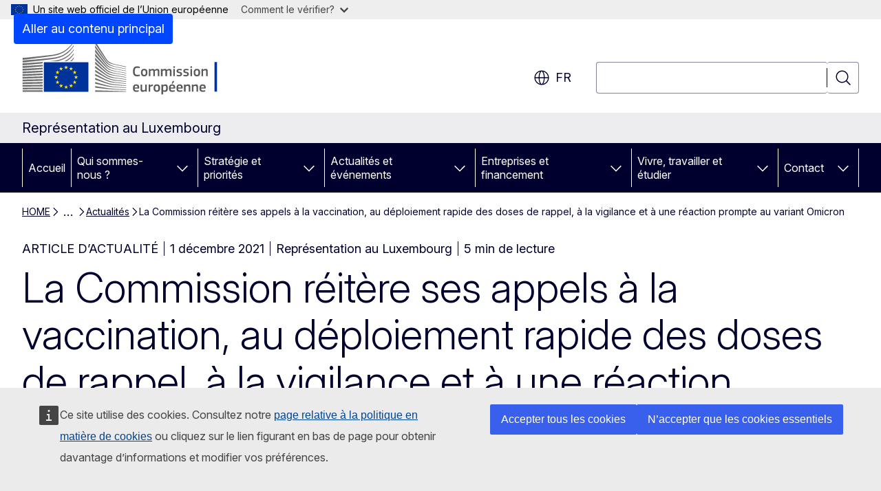

--- FILE ---
content_type: text/html; charset=UTF-8
request_url: https://luxembourg.representation.ec.europa.eu/actualites-et-evenements/actualites/la-commission-reitere-ses-appels-la-vaccination-au-deploiement-rapide-des-doses-de-rappel-la-2021-12-01_fr
body_size: 19030
content:
<!DOCTYPE html>
<html lang="fr" dir="ltr" prefix="og: https://ogp.me/ns#">
  <head>
    <meta charset="utf-8" />
<meta name="description" content="La Commission propose aujourd&#039;hui une approche commune et coordonnée de l&#039;Union pour relever efficacement les défis liés à la recrudescence de la pandémie de COVID-19 dans de nombreux États membres cet automne." />
<meta name="keywords" content="vaccination,COVID-19" />
<link rel="canonical" href="https://luxembourg.representation.ec.europa.eu/actualites-et-evenements/actualites/la-commission-reitere-ses-appels-la-vaccination-au-deploiement-rapide-des-doses-de-rappel-la-2021-12-01_fr" />
<meta property="og:determiner" content="auto" />
<meta property="og:site_name" content="Représentation au Luxembourg" />
<meta property="og:type" content="website" />
<meta property="og:url" content="https://luxembourg.representation.ec.europa.eu/actualites-et-evenements/actualites/la-commission-reitere-ses-appels-la-vaccination-au-deploiement-rapide-des-doses-de-rappel-la-2021-12-01_fr" />
<meta property="og:title" content="La Commission réitère ses appels à la vaccination, au déploiement rapide des doses de rappel, à la vigilance et à une réaction prompte au variant Omicron" />
<meta property="og:description" content="La Commission propose aujourd&#039;hui une approche commune et coordonnée de l&#039;Union pour relever efficacement les défis liés à la recrudescence de la pandémie de COVID-19 dans de nombreux États membres cet automne." />
<meta property="og:image" content="https://luxembourg.representation.ec.europa.eu/sites/default/files/styles/ewcms_metatag_image/public/2021-12/P047912-118739.jpg?itok=Tc8ZBXEk" />
<meta property="og:image:alt" content="Une personne se faisant vacciner contre la grippe saisonnière au centre de vaccinations internationales Air France" />
<meta property="og:updated_time" content="2021-12-01T13:00:00+0100" />
<meta name="twitter:card" content="summary_large_image" />
<meta name="twitter:description" content="La Commission propose aujourd&#039;hui une approche commune et coordonnée de l&#039;Union pour relever efficacement les défis liés à la recrudescence de la pandémie de COVID-19 dans de nombreux États membres cet automne." />
<meta name="twitter:title" content="La Commission réitère ses appels à la vaccination, au déploiement rapide des doses de rappel, à la vigilance et à une réaction prompte au variant Omicron" />
<meta name="twitter:image" content="https://luxembourg.representation.ec.europa.eu/sites/default/files/styles/ewcms_metatag_image/public/2021-12/P047912-118739.jpg?itok=Tc8ZBXEk" />
<meta name="twitter:image:alt" content="Une personne se faisant vacciner contre la grippe saisonnière au centre de vaccinations internationales Air France" />
<meta http-equiv="X-UA-Compatible" content="IE=edge,chrome=1" />
<meta name="Generator" content="Drupal 11 (https://www.drupal.org)" />
<meta name="MobileOptimized" content="width" />
<meta name="HandheldFriendly" content="true" />
<meta name="viewport" content="width=device-width, initial-scale=1.0" />
<script type="application/json">{"service":"preview","position":"before"}</script>
<script type="application/ld+json">{
    "@context": "https:\/\/schema.org",
    "@type": "BreadcrumbList",
    "itemListElement": [
        {
            "@type": "ListItem",
            "position": 1,
            "item": {
                "@id": "https:\/\/luxembourg.representation.ec.europa.eu\/index_fr",
                "name": "HOME"
            }
        },
        {
            "@type": "ListItem",
            "position": 2,
            "item": {
                "@id": "https:\/\/luxembourg.representation.ec.europa.eu\/actualites-et-evenements_fr",
                "name": "Actualités et événements "
            }
        },
        {
            "@type": "ListItem",
            "position": 3,
            "item": {
                "@id": "https:\/\/luxembourg.representation.ec.europa.eu\/actualites-et-evenements\/actualites_fr",
                "name": "Actualités"
            }
        },
        {
            "@type": "ListItem",
            "position": 4,
            "item": {
                "@id": "https:\/\/luxembourg.representation.ec.europa.eu\/actualites-et-evenements\/actualites\/la-commission-reitere-ses-appels-la-vaccination-au-deploiement-rapide-des-doses-de-rappel-la-2021-12-01_fr",
                "name": "La Commission réitère ses appels à la vaccination, au déploiement rapide des doses de rappel, à la vigilance et à une réaction prompte au variant Omicron"
            }
        }
    ]
}</script>
<link rel="icon" href="/themes/contrib/oe_theme/images/favicons/ec/favicon.ico" type="image/vnd.microsoft.icon" />
<link rel="alternate" hreflang="fr" href="https://luxembourg.representation.ec.europa.eu/actualites-et-evenements/actualites/la-commission-reitere-ses-appels-la-vaccination-au-deploiement-rapide-des-doses-de-rappel-la-2021-12-01_fr" />
<link rel="icon" href="/themes/contrib/oe_theme/images/favicons/ec/favicon.svg" type="image/svg+xml" />
<link rel="apple-touch-icon" href="/themes/contrib/oe_theme/images/favicons/ec/favicon.png" />

    <title>La Commission réitère ses appels à la vaccination, au déploiement rapide des doses de rappel, à la vigilance et à une réaction prompte au variant Omicron - Représentation au Luxembourg</title>
    <link rel="stylesheet" media="all" href="/sites/default/files/css/css_8V_EY55UyDUDWHg3h4xVBBLWoN5eeA02W2bJSScWSLU.css?delta=0&amp;language=fr&amp;theme=ewcms_theme&amp;include=eJxFyUEKwCAMBMAPCXlSUFkwYIyYheLvS0-9zGXwdE_BpzJi0nYJKAcc0sN3LCzqtHbquYr-7z62WPIm4dJq4gWS5B4w" />
<link rel="stylesheet" media="all" href="/sites/default/files/css/css_brPTNfXu9-gvsE21Q654OsQT2bdGK5hoOtSETvt1BDs.css?delta=1&amp;language=fr&amp;theme=ewcms_theme&amp;include=eJxFyUEKwCAMBMAPCXlSUFkwYIyYheLvS0-9zGXwdE_BpzJi0nYJKAcc0sN3LCzqtHbquYr-7z62WPIm4dJq4gWS5B4w" />
<link rel="stylesheet" media="print" href="/sites/default/files/css/css_CKirwh04iIeo52rLNwOQhy16CfxQOj1nt_XTtlnQu3M.css?delta=2&amp;language=fr&amp;theme=ewcms_theme&amp;include=eJxFyUEKwCAMBMAPCXlSUFkwYIyYheLvS0-9zGXwdE_BpzJi0nYJKAcc0sN3LCzqtHbquYr-7z62WPIm4dJq4gWS5B4w" />
<link rel="stylesheet" media="all" href="/sites/default/files/css/css_asMM6B5ruSLTnXj3tfOpvsTZGpLAtqxNs5OZBfacGfc.css?delta=3&amp;language=fr&amp;theme=ewcms_theme&amp;include=eJxFyUEKwCAMBMAPCXlSUFkwYIyYheLvS0-9zGXwdE_BpzJi0nYJKAcc0sN3LCzqtHbquYr-7z62WPIm4dJq4gWS5B4w" />
<link rel="stylesheet" media="print" href="/sites/default/files/css/css_w7ICmpV_4tGQL0qFRO4CuBZjFABrPBC-I78xtzyxLNo.css?delta=4&amp;language=fr&amp;theme=ewcms_theme&amp;include=eJxFyUEKwCAMBMAPCXlSUFkwYIyYheLvS0-9zGXwdE_BpzJi0nYJKAcc0sN3LCzqtHbquYr-7z62WPIm4dJq4gWS5B4w" />
<link rel="stylesheet" media="all" href="/sites/default/files/css/css_JNeFiQHx8yy3f7d-boQpWmJBjxchIXvLG6HaforG2hQ.css?delta=5&amp;language=fr&amp;theme=ewcms_theme&amp;include=eJxFyUEKwCAMBMAPCXlSUFkwYIyYheLvS0-9zGXwdE_BpzJi0nYJKAcc0sN3LCzqtHbquYr-7z62WPIm4dJq4gWS5B4w" />
<link rel="stylesheet" media="print" href="/sites/default/files/css/css_w7bpBjc-6YuH5dARMzFPh2LgoF05iPT9lLwGEz88Qyo.css?delta=6&amp;language=fr&amp;theme=ewcms_theme&amp;include=eJxFyUEKwCAMBMAPCXlSUFkwYIyYheLvS0-9zGXwdE_BpzJi0nYJKAcc0sN3LCzqtHbquYr-7z62WPIm4dJq4gWS5B4w" />

    
  </head>
  <body class="language-fr ecl-typography path-node page-node-type-oe-news">
          <a
  href="#main-content"
  class="ecl-link ecl-link--primary ecl-skip-link"
   id="skip-id"
>Aller au contenu principal</a>

        <div id="cck_here"></div>    <script type="application/json">{"utility":"globan","theme":"light","logo":true,"link":true,"mode":false}</script>

      <div class="dialog-off-canvas-main-canvas" data-off-canvas-main-canvas>
          <header
  class="ecl-site-header ecl-site-header-with-logo-l ecl-site-header--has-menu"
  data-ecl-auto-init="SiteHeader"
>
  
    <div class="ecl-site-header__header">
        <div class="ecl-site-header__inner">
      <div class="ecl-site-header__background">
        <div class="ecl-site-header__header">
          <div class="ecl-site-header__container ecl-container">
            <div class="ecl-site-header__top" data-ecl-site-header-top>
                    <a
    class="ecl-link ecl-link--standalone ecl-site-header__logo-link"
    href="https://commission.europa.eu/index_fr"
    aria-label="Accueil - Commission européenne"
    data-aria-label-en="Home - European Commission"
  >
                                <picture
  class="ecl-picture ecl-site-header__picture"
   title="Commission&#x20;europ&#x00E9;enne"
><source 
                  srcset="/themes/contrib/oe_theme/dist/ec/images/logo/positive/logo-ec--fr.svg"
                          media="(min-width: 996px)"
                      ><img 
          class="ecl-site-header__logo-image ecl-site-header__logo-image--l"
              src="/themes/contrib/oe_theme/dist/ec/images/logo/logo-ec--mute.svg"
              alt="Logo de la Commission européenne"
          ></picture>  </a>


              <div class="ecl-site-header__action">
                  <div class="ecl-site-header__language"><a
    class="ecl-button ecl-button--tertiary ecl-button--neutral ecl-site-header__language-selector"
    href="https://luxembourg.representation.ec.europa.eu/actualites-et-evenements/actualites/la-commission-reitere-ses-appels-la-vaccination-au-deploiement-rapide-des-doses-de-rappel-la-2021-12-01_fr"
    data-ecl-language-selector
    role="button"
    aria-label="Change language, current language is français - fr"
      aria-controls="language-list-overlay"
    ><span class="ecl-site-header__language-icon"><span 
  class="wt-icon--global ecl-icon ecl-icon--m ecl-site-header__icon ecl-icon--global"
  aria-hidden="false"
   title="fr" role="img"></span></span>fr</a><div class="ecl-site-header__language-container" id="language-list-overlay" hidden data-ecl-language-list-overlay aria-labelledby="ecl-site-header__language-title" role="dialog"><div class="ecl-site-header__language-header"><div
        class="ecl-site-header__language-title"
        id="ecl-site-header__language-title"
      >Select your language</div><button
  class="ecl-button ecl-button--tertiary ecl-button--neutral ecl-site-header__language-close ecl-button--icon-only"
  type="submit"
   data-ecl-language-list-close
><span class="ecl-button__container"><span class="ecl-button__label" data-ecl-label="true">Fermer</span><span 
  class="wt-icon--close ecl-icon ecl-icon--m ecl-button__icon ecl-icon--close"
  aria-hidden="true"
   data-ecl-icon></span></span></button></div><div
      class="ecl-site-header__language-content"
      data-ecl-language-list-content
    ><div class="ecl-site-header__language-category" data-ecl-language-list-eu><div class="ecl-site-header__language-category-title">EU official languages</div><ul class="ecl-site-header__language-list" translate="no"><li class="ecl-site-header__language-item"><a
  href="https://luxembourg.representation.ec.europa.eu/actualites-et-evenements/actualites/la-commission-reitere-ses-appels-la-vaccination-au-deploiement-rapide-des-doses-de-rappel-la-2021-12-01_bg"
  class="ecl-link ecl-link--standalone ecl-link--no-visited ecl-site-header__language-link"
   hreflang="bg"
><span class="ecl-site-header__language-link-code">bg</span><span class="ecl-site-header__language-link-label" lang="bg">български</span></a></li><li class="ecl-site-header__language-item"><a
  href="https://luxembourg.representation.ec.europa.eu/actualites-et-evenements/actualites/la-commission-reitere-ses-appels-la-vaccination-au-deploiement-rapide-des-doses-de-rappel-la-2021-12-01_es"
  class="ecl-link ecl-link--standalone ecl-link--no-visited ecl-site-header__language-link"
   hreflang="es"
><span class="ecl-site-header__language-link-code">es</span><span class="ecl-site-header__language-link-label" lang="es">español</span></a></li><li class="ecl-site-header__language-item"><a
  href="https://luxembourg.representation.ec.europa.eu/actualites-et-evenements/actualites/la-commission-reitere-ses-appels-la-vaccination-au-deploiement-rapide-des-doses-de-rappel-la-2021-12-01_cs"
  class="ecl-link ecl-link--standalone ecl-link--no-visited ecl-site-header__language-link"
   hreflang="cs"
><span class="ecl-site-header__language-link-code">cs</span><span class="ecl-site-header__language-link-label" lang="cs">čeština</span></a></li><li class="ecl-site-header__language-item"><a
  href="https://luxembourg.representation.ec.europa.eu/actualites-et-evenements/actualites/la-commission-reitere-ses-appels-la-vaccination-au-deploiement-rapide-des-doses-de-rappel-la-2021-12-01_da"
  class="ecl-link ecl-link--standalone ecl-link--no-visited ecl-site-header__language-link"
   hreflang="da"
><span class="ecl-site-header__language-link-code">da</span><span class="ecl-site-header__language-link-label" lang="da">dansk</span></a></li><li class="ecl-site-header__language-item"><a
  href="https://luxembourg.representation.ec.europa.eu/actualites-et-evenements/actualites/la-commission-reitere-ses-appels-la-vaccination-au-deploiement-rapide-des-doses-de-rappel-la-2021-12-01_de"
  class="ecl-link ecl-link--standalone ecl-link--no-visited ecl-site-header__language-link"
   hreflang="de"
><span class="ecl-site-header__language-link-code">de</span><span class="ecl-site-header__language-link-label" lang="de">Deutsch</span></a></li><li class="ecl-site-header__language-item"><a
  href="https://luxembourg.representation.ec.europa.eu/actualites-et-evenements/actualites/la-commission-reitere-ses-appels-la-vaccination-au-deploiement-rapide-des-doses-de-rappel-la-2021-12-01_et"
  class="ecl-link ecl-link--standalone ecl-link--no-visited ecl-site-header__language-link"
   hreflang="et"
><span class="ecl-site-header__language-link-code">et</span><span class="ecl-site-header__language-link-label" lang="et">eesti</span></a></li><li class="ecl-site-header__language-item"><a
  href="https://luxembourg.representation.ec.europa.eu/actualites-et-evenements/actualites/la-commission-reitere-ses-appels-la-vaccination-au-deploiement-rapide-des-doses-de-rappel-la-2021-12-01_el"
  class="ecl-link ecl-link--standalone ecl-link--no-visited ecl-site-header__language-link"
   hreflang="el"
><span class="ecl-site-header__language-link-code">el</span><span class="ecl-site-header__language-link-label" lang="el">ελληνικά</span></a></li><li class="ecl-site-header__language-item"><a
  href="https://luxembourg.representation.ec.europa.eu/actualites-et-evenements/actualites/la-commission-reitere-ses-appels-la-vaccination-au-deploiement-rapide-des-doses-de-rappel-la-2021-12-01_en"
  class="ecl-link ecl-link--standalone ecl-link--no-visited ecl-site-header__language-link"
   hreflang="en"
><span class="ecl-site-header__language-link-code">en</span><span class="ecl-site-header__language-link-label" lang="en">English</span></a></li><li class="ecl-site-header__language-item"><a
  href="https://luxembourg.representation.ec.europa.eu/actualites-et-evenements/actualites/la-commission-reitere-ses-appels-la-vaccination-au-deploiement-rapide-des-doses-de-rappel-la-2021-12-01_fr"
  class="ecl-link ecl-link--standalone ecl-link--no-visited ecl-site-header__language-link ecl-site-header__language-link--active"
   hreflang="fr"
><span class="ecl-site-header__language-link-code">fr</span><span class="ecl-site-header__language-link-label" lang="fr">français</span></a></li><li class="ecl-site-header__language-item"><a
  href="https://luxembourg.representation.ec.europa.eu/actualites-et-evenements/actualites/la-commission-reitere-ses-appels-la-vaccination-au-deploiement-rapide-des-doses-de-rappel-la-2021-12-01_ga"
  class="ecl-link ecl-link--standalone ecl-link--no-visited ecl-site-header__language-link"
   hreflang="ga"
><span class="ecl-site-header__language-link-code">ga</span><span class="ecl-site-header__language-link-label" lang="ga">Gaeilge</span></a></li><li class="ecl-site-header__language-item"><a
  href="https://luxembourg.representation.ec.europa.eu/actualites-et-evenements/actualites/la-commission-reitere-ses-appels-la-vaccination-au-deploiement-rapide-des-doses-de-rappel-la-2021-12-01_hr"
  class="ecl-link ecl-link--standalone ecl-link--no-visited ecl-site-header__language-link"
   hreflang="hr"
><span class="ecl-site-header__language-link-code">hr</span><span class="ecl-site-header__language-link-label" lang="hr">hrvatski</span></a></li><li class="ecl-site-header__language-item"><a
  href="https://luxembourg.representation.ec.europa.eu/actualites-et-evenements/actualites/la-commission-reitere-ses-appels-la-vaccination-au-deploiement-rapide-des-doses-de-rappel-la-2021-12-01_it"
  class="ecl-link ecl-link--standalone ecl-link--no-visited ecl-site-header__language-link"
   hreflang="it"
><span class="ecl-site-header__language-link-code">it</span><span class="ecl-site-header__language-link-label" lang="it">italiano</span></a></li><li class="ecl-site-header__language-item"><a
  href="https://luxembourg.representation.ec.europa.eu/actualites-et-evenements/actualites/la-commission-reitere-ses-appels-la-vaccination-au-deploiement-rapide-des-doses-de-rappel-la-2021-12-01_lv"
  class="ecl-link ecl-link--standalone ecl-link--no-visited ecl-site-header__language-link"
   hreflang="lv"
><span class="ecl-site-header__language-link-code">lv</span><span class="ecl-site-header__language-link-label" lang="lv">latviešu</span></a></li><li class="ecl-site-header__language-item"><a
  href="https://luxembourg.representation.ec.europa.eu/actualites-et-evenements/actualites/la-commission-reitere-ses-appels-la-vaccination-au-deploiement-rapide-des-doses-de-rappel-la-2021-12-01_lt"
  class="ecl-link ecl-link--standalone ecl-link--no-visited ecl-site-header__language-link"
   hreflang="lt"
><span class="ecl-site-header__language-link-code">lt</span><span class="ecl-site-header__language-link-label" lang="lt">lietuvių</span></a></li><li class="ecl-site-header__language-item"><a
  href="https://luxembourg.representation.ec.europa.eu/actualites-et-evenements/actualites/la-commission-reitere-ses-appels-la-vaccination-au-deploiement-rapide-des-doses-de-rappel-la-2021-12-01_hu"
  class="ecl-link ecl-link--standalone ecl-link--no-visited ecl-site-header__language-link"
   hreflang="hu"
><span class="ecl-site-header__language-link-code">hu</span><span class="ecl-site-header__language-link-label" lang="hu">magyar</span></a></li><li class="ecl-site-header__language-item"><a
  href="https://luxembourg.representation.ec.europa.eu/actualites-et-evenements/actualites/la-commission-reitere-ses-appels-la-vaccination-au-deploiement-rapide-des-doses-de-rappel-la-2021-12-01_mt"
  class="ecl-link ecl-link--standalone ecl-link--no-visited ecl-site-header__language-link"
   hreflang="mt"
><span class="ecl-site-header__language-link-code">mt</span><span class="ecl-site-header__language-link-label" lang="mt">Malti</span></a></li><li class="ecl-site-header__language-item"><a
  href="https://luxembourg.representation.ec.europa.eu/actualites-et-evenements/actualites/la-commission-reitere-ses-appels-la-vaccination-au-deploiement-rapide-des-doses-de-rappel-la-2021-12-01_nl"
  class="ecl-link ecl-link--standalone ecl-link--no-visited ecl-site-header__language-link"
   hreflang="nl"
><span class="ecl-site-header__language-link-code">nl</span><span class="ecl-site-header__language-link-label" lang="nl">Nederlands</span></a></li><li class="ecl-site-header__language-item"><a
  href="https://luxembourg.representation.ec.europa.eu/actualites-et-evenements/actualites/la-commission-reitere-ses-appels-la-vaccination-au-deploiement-rapide-des-doses-de-rappel-la-2021-12-01_pl"
  class="ecl-link ecl-link--standalone ecl-link--no-visited ecl-site-header__language-link"
   hreflang="pl"
><span class="ecl-site-header__language-link-code">pl</span><span class="ecl-site-header__language-link-label" lang="pl">polski</span></a></li><li class="ecl-site-header__language-item"><a
  href="https://luxembourg.representation.ec.europa.eu/actualites-et-evenements/actualites/la-commission-reitere-ses-appels-la-vaccination-au-deploiement-rapide-des-doses-de-rappel-la-2021-12-01_pt"
  class="ecl-link ecl-link--standalone ecl-link--no-visited ecl-site-header__language-link"
   hreflang="pt"
><span class="ecl-site-header__language-link-code">pt</span><span class="ecl-site-header__language-link-label" lang="pt">português</span></a></li><li class="ecl-site-header__language-item"><a
  href="https://luxembourg.representation.ec.europa.eu/actualites-et-evenements/actualites/la-commission-reitere-ses-appels-la-vaccination-au-deploiement-rapide-des-doses-de-rappel-la-2021-12-01_ro"
  class="ecl-link ecl-link--standalone ecl-link--no-visited ecl-site-header__language-link"
   hreflang="ro"
><span class="ecl-site-header__language-link-code">ro</span><span class="ecl-site-header__language-link-label" lang="ro">română</span></a></li><li class="ecl-site-header__language-item"><a
  href="https://luxembourg.representation.ec.europa.eu/actualites-et-evenements/actualites/la-commission-reitere-ses-appels-la-vaccination-au-deploiement-rapide-des-doses-de-rappel-la-2021-12-01_sk"
  class="ecl-link ecl-link--standalone ecl-link--no-visited ecl-site-header__language-link"
   hreflang="sk"
><span class="ecl-site-header__language-link-code">sk</span><span class="ecl-site-header__language-link-label" lang="sk">slovenčina</span></a></li><li class="ecl-site-header__language-item"><a
  href="https://luxembourg.representation.ec.europa.eu/actualites-et-evenements/actualites/la-commission-reitere-ses-appels-la-vaccination-au-deploiement-rapide-des-doses-de-rappel-la-2021-12-01_sl"
  class="ecl-link ecl-link--standalone ecl-link--no-visited ecl-site-header__language-link"
   hreflang="sl"
><span class="ecl-site-header__language-link-code">sl</span><span class="ecl-site-header__language-link-label" lang="sl">slovenščina</span></a></li><li class="ecl-site-header__language-item"><a
  href="https://luxembourg.representation.ec.europa.eu/actualites-et-evenements/actualites/la-commission-reitere-ses-appels-la-vaccination-au-deploiement-rapide-des-doses-de-rappel-la-2021-12-01_fi"
  class="ecl-link ecl-link--standalone ecl-link--no-visited ecl-site-header__language-link"
   hreflang="fi"
><span class="ecl-site-header__language-link-code">fi</span><span class="ecl-site-header__language-link-label" lang="fi">suomi</span></a></li><li class="ecl-site-header__language-item"><a
  href="https://luxembourg.representation.ec.europa.eu/actualites-et-evenements/actualites/la-commission-reitere-ses-appels-la-vaccination-au-deploiement-rapide-des-doses-de-rappel-la-2021-12-01_sv"
  class="ecl-link ecl-link--standalone ecl-link--no-visited ecl-site-header__language-link"
   hreflang="sv"
><span class="ecl-site-header__language-link-code">sv</span><span class="ecl-site-header__language-link-label" lang="sv">svenska</span></a></li></ul></div><div class="ecl-site-header__language-category" data-ecl-language-list-non-eu><div class="ecl-site-header__language-category-title">Autres langues</div><ul class="ecl-site-header__language-list" translate="no"><li class="ecl-site-header__language-item"><a
  href="https://luxembourg.representation.ec.europa.eu/actualites-et-evenements/actualites/la-commission-reitere-ses-appels-la-vaccination-au-deploiement-rapide-des-doses-de-rappel-la-2021-12-01_lb"
  class="ecl-link ecl-link--standalone ecl-link--no-visited ecl-site-header__language-link"
   lang="lb" hreflang="lb"
><span class="ecl-site-header__language-link-code">lb</span><span class="ecl-site-header__language-link-label">Lëtzebuergesch</span></a></li></ul></div></div></div></div>
<div class="ecl-site-header__search-container" role="search">
  <a
    class="ecl-button ecl-button--tertiary ecl-site-header__search-toggle"
    href=""
    data-ecl-search-toggle="true"
    aria-controls=""
    aria-expanded="false"
  ><span 
  class="wt-icon--search ecl-icon ecl-icon--s ecl-site-header__icon ecl-icon--search"
  aria-hidden="true"
   role="img"></span></a>
  <script type="application/json">{"service":"search","version":"2.0","form":".ecl-search-form","filters":{"scope":{"sites":[{"selected":true,"name":"Repr\u00e9sentation au Luxembourg","id":["comm-ewcms-luxembourg"]}]}}}</script>
<form
  class="ecl-search-form ecl-site-header__search"
  role="search"
   class="oe-search-search-form" data-drupal-selector="oe-search-search-form" action="/actualites-et-evenements/actualites/la-commission-reitere-ses-appels-la-vaccination-au-deploiement-rapide-des-doses-de-rappel-la-2021-12-01_fr" method="post" id="oe-search-search-form" accept-charset="UTF-8" data-ecl-search-form
><div class="ecl-form-group"><label
                  for="edit-keys"
            id="edit-keys-label"
          class="ecl-form-label ecl-search-form__label"
    >Rechercher</label><input
      id="edit-keys"
      class="ecl-text-input ecl-text-input--m ecl-search-form__text-input form-search ecl-search-form__text-input"
      name="keys"
        type="search"
            
  ></div><button
  class="ecl-button ecl-button--tertiary ecl-search-form__button ecl-search-form__button ecl-button--icon-only"
  type="submit"
  
><span class="ecl-button__container"><span 
  class="wt-icon--search ecl-icon ecl-icon--m ecl-button__icon ecl-icon--search"
  aria-hidden="true"
   data-ecl-icon></span><span class="ecl-button__label" data-ecl-label="true">Rechercher</span></span></button><input autocomplete="off" data-drupal-selector="form-2dt1rstacsq3y1mw0z1y1u43ia5yuytyyrrxktrs5qm" type="hidden" name="form_build_id" value="form-2DT1rStacSQ3y1mW0z1y1u43Ia5YUYTYYrrXKtRS5qM" /><input data-drupal-selector="edit-oe-search-search-form" type="hidden" name="form_id" value="oe_search_search_form" /></form>
  
</div>


              </div>
            </div>
          </div>
        </div>
      </div>
    </div>
  
  </div>
      <div>
    <div id="block-machinetranslation">
  
    
      <div class="ecl-lang-select-page ecl-u-pv-m ecl-u-d-none" id="etrans-block">
  <div class="ecl-container">
    <div class="webtools-etrans--wrapper">
      <div id="webtools-etrans"></div>
      <div class="webtools-etrans--message">
        <div
  class="ecl-notification ecl-notification--info"
  data-ecl-notification
  role="alert"
  data-ecl-auto-init="Notification"
><span 
  class="wt-icon--information ecl-icon ecl-icon--m ecl-notification__icon ecl-icon--information"
  aria-hidden="false"
  ></span><div class="ecl-notification__content"><button
  class="ecl-button ecl-button--tertiary ecl-button--m ecl-button--neutral ecl-notification__close ecl-button--icon-only"
  type="button"
   data-ecl-notification-close
><span class="ecl-button__container"><span class="ecl-button__label" data-ecl-label="true">&nbsp;</span><span 
  class="wt-icon--close ecl-icon ecl-icon--m ecl-button__icon ecl-icon--close"
  aria-hidden="true"
   data-ecl-icon></span></span></button><div class="ecl-notification__description">&nbsp;</div></div></div>      </div>
    </div>
  </div>
</div>
<div class="ecl-lang-select-page ecl-u-pv-m ecl-u-d-none" id="no-etrans-block">
  <div class="ecl-container">
    <div class="webtools-etrans--wrapper">
      <div id="webtools-etrans"></div>
      <div class="webtools-etrans--message">
        <div
  class="ecl-notification ecl-notification--warning"
  data-ecl-notification
  role="alert"
  data-ecl-auto-init="Notification"
><span 
  class="wt-icon--information ecl-icon ecl-icon--m ecl-notification__icon ecl-icon--information"
  aria-hidden="false"
  ></span><div class="ecl-notification__content"><button
  class="ecl-button ecl-button--tertiary ecl-button--m ecl-button--neutral ecl-notification__close ecl-button--icon-only"
  type="button"
   data-ecl-notification-close
><span class="ecl-button__container"><span class="ecl-button__label" data-ecl-label="true">&nbsp;</span><span 
  class="wt-icon--close ecl-icon ecl-icon--m ecl-button__icon ecl-icon--close"
  aria-hidden="true"
   data-ecl-icon></span></span></button><div class="ecl-notification__description">&nbsp;</div></div></div>      </div>
    </div>
  </div>
</div>

  </div>

  </div>

  
          <div class="ecl-site-header__banner">
      <div class="ecl-container">
                  <div class="ecl-site-header__site-name">Représentation au Luxembourg</div>
                      </div>
    </div>
      <div id="block-ewcms-theme-horizontal-menu">
  
    
      <div style="height: 0">&nbsp;</div><div class="ewcms-horizontal-menu">
      
                                                                                                                                              
                                                                                        
                                                                                                          
                                                                      
                                                                                        
                                                                      
          
      <nav
  class="ecl-menu"
  data-ecl-menu
  data-ecl-menu-max-lines="2"
  data-ecl-auto-init="Menu"
      data-ecl-menu-label-open="Menu"
        data-ecl-menu-label-close="Fermer"
    role="navigation" aria-label="Navigation&#x20;sur&#x20;le&#x20;site"
><div class="ecl-menu__overlay"></div><div class="ecl-container ecl-menu__container"><button
  class="ecl-button ecl-button--tertiary ecl-button--neutral ecl-menu__open ecl-button--icon-only"
  type="button"
   data-ecl-menu-open aria-expanded="false"
><span class="ecl-button__container"><span 
  class="wt-icon--hamburger ecl-icon ecl-icon--m ecl-button__icon ecl-icon--hamburger"
  aria-hidden="true"
   data-ecl-icon></span><span 
  class="wt-icon--close ecl-icon ecl-icon--m ecl-button__icon ecl-icon--close"
  aria-hidden="true"
   data-ecl-icon></span><span class="ecl-button__label" data-ecl-label="true">Menu</span></span></button><section class="ecl-menu__inner" data-ecl-menu-inner aria-label="Menu"><header class="ecl-menu__inner-header"><button
  class="ecl-button ecl-button--tertiary ecl-menu__close ecl-button--icon-only"
  type="submit"
   data-ecl-menu-close
><span class="ecl-button__container"><span class="ecl-button__label" data-ecl-label="true">Fermer</span><span 
  class="wt-icon--close ecl-icon ecl-icon--m ecl-button__icon ecl-icon--close"
  aria-hidden="true"
   data-ecl-icon></span></span></button><div class="ecl-menu__title">Menu</div><button
  class="ecl-button ecl-button--tertiary ecl-menu__back"
  type="submit"
   data-ecl-menu-back
><span class="ecl-button__container"><span 
  class="wt-icon--corner-arrow ecl-icon ecl-icon--xs ecl-icon--rotate-270 ecl-button__icon ecl-icon--corner-arrow"
  aria-hidden="true"
   data-ecl-icon></span><span class="ecl-button__label" data-ecl-label="true">Back</span></span></button></header><button
  class="ecl-button ecl-button--tertiary ecl-menu__item ecl-menu__items-previous ecl-button--icon-only"
  type="button"
   data-ecl-menu-items-previous tabindex="-1"
><span class="ecl-button__container"><span 
  class="wt-icon--corner-arrow ecl-icon ecl-icon--s ecl-icon--rotate-270 ecl-button__icon ecl-icon--corner-arrow"
  aria-hidden="true"
   data-ecl-icon></span><span class="ecl-button__label" data-ecl-label="true">Previous items</span></span></button><button
  class="ecl-button ecl-button--tertiary ecl-menu__item ecl-menu__items-next ecl-button--icon-only"
  type="button"
   data-ecl-menu-items-next tabindex="-1"
><span class="ecl-button__container"><span 
  class="wt-icon--corner-arrow ecl-icon ecl-icon--s ecl-icon--rotate-90 ecl-button__icon ecl-icon--corner-arrow"
  aria-hidden="true"
   data-ecl-icon></span><span class="ecl-button__label" data-ecl-label="true">Next items</span></span></button><ul class="ecl-menu__list" data-ecl-menu-list><li class="ecl-menu__item" data-ecl-menu-item id="ecl-menu-item-ecl-menu-1840967044-0"><a
  href="/index_fr"
  class="ecl-link ecl-link--standalone ecl-menu__link"
   data-untranslated-label="Home" data-active-path="&#x2F;" data-ecl-menu-link id="ecl-menu-item-ecl-menu-1840967044-0-link"
>Accueil</a></li><li class="ecl-menu__item ecl-menu__item--has-children" data-ecl-menu-item data-ecl-has-children aria-haspopup aria-expanded="false" id="ecl-menu-item-ecl-menu-1840967044-1"><a
  href="/qui-sommes-nous_fr"
  class="ecl-link ecl-link--standalone ecl-menu__link"
   data-untranslated-label="Qui&#x20;sommes-nous&#x20;&#x3F;" data-active-path="&#x2F;node&#x2F;14" data-ecl-menu-link id="ecl-menu-item-ecl-menu-1840967044-1-link"
>Qui sommes-nous ?</a><button
  class="ecl-button ecl-button--tertiary ecl-button--neutral ecl-menu__button-caret ecl-button--icon-only"
  type="button"
   data-ecl-menu-caret aria-label="Acc&#x00E9;der&#x20;aux&#x20;sous-&#x00E9;l&#x00E9;ments" aria-describedby="ecl-menu-item-ecl-menu-1840967044-1-link" aria-expanded="false"
><span class="ecl-button__container"><span 
  class="wt-icon--corner-arrow ecl-icon ecl-icon--xs ecl-icon--rotate-180 ecl-button__icon ecl-icon--corner-arrow"
  aria-hidden="true"
   data-ecl-icon></span></span></button><div
    class="ecl-menu__mega"
    data-ecl-menu-mega
  ><ul class="ecl-menu__sublist"><li
        class="ecl-menu__subitem"
        data-ecl-menu-subitem
      ><a
  href="/qui-sommes-nous/role-de-la-representation-de-la-commission-europeenne-au-luxembourg_fr"
  class="ecl-link ecl-link--standalone ecl-menu__sublink"
   data-untranslated-label="Notre&#x20;r&#x00F4;le" data-active-path="&#x2F;node&#x2F;15"
>Notre rôle</a></li><li
        class="ecl-menu__subitem"
        data-ecl-menu-subitem
      ><a
  href="/qui-sommes-nous/notre-equipe_fr"
  class="ecl-link ecl-link--standalone ecl-menu__sublink"
   data-untranslated-label="Notre&#x20;&#x00E9;quipe" data-active-path="&#x2F;node&#x2F;16"
>Notre équipe</a></li><li
        class="ecl-menu__subitem"
        data-ecl-menu-subitem
      ><a
  href="/qui-sommes-nous/contactez-nous_fr"
  class="ecl-link ecl-link--standalone ecl-menu__sublink"
   data-untranslated-label="Contactez-nous" data-active-path="&#x2F;node&#x2F;17"
>Contactez-nous</a></li><li
        class="ecl-menu__subitem"
        data-ecl-menu-subitem
      ><a
  href="/qui-sommes-nous/contactez-nous-0_fr"
  class="ecl-link ecl-link--standalone ecl-menu__sublink"
   data-untranslated-label="Contactez-nous" data-active-path="&#x2F;node&#x2F;899"
>Contactez-nous</a></li><li
        class="ecl-menu__subitem"
        data-ecl-menu-subitem
      ><a
  href="/qui-sommes-nous/des-questions_fr"
  class="ecl-link ecl-link--standalone ecl-menu__sublink"
   data-untranslated-label="Des&#x20;questions&#x20;&#x3F;&#x20;" data-active-path="&#x2F;node&#x2F;18"
>Des questions ? </a></li><li
        class="ecl-menu__subitem"
        data-ecl-menu-subitem
      ><a
  href="/qui-sommes-nous/le-luxembourg-dans-lue_fr"
  class="ecl-link ecl-link--standalone ecl-menu__sublink"
   data-untranslated-label="Le&#x20;Luxembourg&#x20;dans&#x20;l&#x27;UE" data-active-path="&#x2F;node&#x2F;19"
>Le Luxembourg dans l&#039;UE</a></li><li
        class="ecl-menu__subitem"
        data-ecl-menu-subitem
      ><a
  href="/qui-sommes-nous/introduction-lue_fr"
  class="ecl-link ecl-link--standalone ecl-menu__sublink"
   data-untranslated-label="Introduction&#x20;&#x00E0;&#x20;l&#x27;UE" data-active-path="&#x2F;node&#x2F;20"
>Introduction à l&#039;UE</a></li><li class="ecl-menu__subitem ecl-menu__see-all"><a
  href="/qui-sommes-nous_fr"
  class="ecl-link ecl-link--standalone ecl-link--icon ecl-menu__sublink"
  
><span 
      class="ecl-link__label">Tout afficher</span><span 
  class="wt-icon--arrow-left ecl-icon ecl-icon--xs ecl-icon--rotate-180 ecl-link__icon ecl-icon--arrow-left"
  aria-hidden="true"
  ></span></a></li></ul></div></li><li class="ecl-menu__item ecl-menu__item--has-children" data-ecl-menu-item data-ecl-has-children aria-haspopup aria-expanded="false" id="ecl-menu-item-ecl-menu-1840967044-2"><a
  href="/strategie-et-priorites_fr"
  class="ecl-link ecl-link--standalone ecl-menu__link"
   data-untranslated-label="Strat&#x00E9;gie&#x20;et&#x20;priorit&#x00E9;s" data-active-path="&#x2F;node&#x2F;21" data-ecl-menu-link id="ecl-menu-item-ecl-menu-1840967044-2-link"
>Stratégie et priorités</a><button
  class="ecl-button ecl-button--tertiary ecl-button--neutral ecl-menu__button-caret ecl-button--icon-only"
  type="button"
   data-ecl-menu-caret aria-label="Acc&#x00E9;der&#x20;aux&#x20;sous-&#x00E9;l&#x00E9;ments" aria-describedby="ecl-menu-item-ecl-menu-1840967044-2-link" aria-expanded="false"
><span class="ecl-button__container"><span 
  class="wt-icon--corner-arrow ecl-icon ecl-icon--xs ecl-icon--rotate-180 ecl-button__icon ecl-icon--corner-arrow"
  aria-hidden="true"
   data-ecl-icon></span></span></button><div
    class="ecl-menu__mega"
    data-ecl-menu-mega
  ><ul class="ecl-menu__sublist"><li
        class="ecl-menu__subitem"
        data-ecl-menu-subitem
      ><a
  href="/strategie-et-priorites/les-priorites-de-la-commission-europeenne-pour-2024-2029_fr"
  class="ecl-link ecl-link--standalone ecl-menu__sublink"
   data-untranslated-label="Les&#x20;priorit&#x00E9;s&#x20;de&#x20;la&#x20;Commission&#x20;europ&#x00E9;enne&#x20;pour&#x20;2024-2029" data-active-path="&#x2F;node&#x2F;22"
>Les priorités de la Commission européenne pour 2024-2029</a></li><li
        class="ecl-menu__subitem"
        data-ecl-menu-subitem
      ><a
  href="/strategie-et-priorites/le-plan-de-relance-pour-leurope-luxembourg-commission-europeenne_fr"
  class="ecl-link ecl-link--standalone ecl-menu__sublink"
   data-untranslated-label="Le&#x20;Plan&#x20;europ&#x00E9;en&#x20;pour&#x20;la&#x20;reprise&#x20;et&#x20;la&#x20;r&#x00E9;silience&#x20;au&#x20;Luxembourg&#x20;" data-active-path="&#x2F;node&#x2F;23"
>Le Plan européen pour la reprise et la résilience au Luxembourg </a></li><li
        class="ecl-menu__subitem"
        data-ecl-menu-subitem
      ><a
  href="/strategie-et-priorites/politiques-europeennes-cles-pour-le-luxembourg_fr"
  class="ecl-link ecl-link--standalone ecl-menu__sublink"
   data-untranslated-label="Politiques&#x20;europ&#x00E9;ennes&#x20;cl&#x00E9;s&#x20;pour&#x20;le&#x20;Luxembourg" data-active-path="&#x2F;node&#x2F;24"
>Politiques européennes clés pour le Luxembourg</a></li><li
        class="ecl-menu__subitem"
        data-ecl-menu-subitem
      ><a
  href="/strategie-et-priorites/budget-de-lue-pour-le-luxembourg_fr"
  class="ecl-link ecl-link--standalone ecl-menu__sublink"
   data-untranslated-label="Budget&#x20;de&#x20;l&#x27;UE&#x20;au&#x20;Luxembourg" data-active-path="&#x2F;node&#x2F;25"
>Budget de l&#039;UE au Luxembourg</a></li><li class="ecl-menu__subitem ecl-menu__see-all"><a
  href="/strategie-et-priorites_fr"
  class="ecl-link ecl-link--standalone ecl-link--icon ecl-menu__sublink"
  
><span 
      class="ecl-link__label">Tout afficher</span><span 
  class="wt-icon--arrow-left ecl-icon ecl-icon--xs ecl-icon--rotate-180 ecl-link__icon ecl-icon--arrow-left"
  aria-hidden="true"
  ></span></a></li></ul></div></li><li class="ecl-menu__item ecl-menu__item--has-children" data-ecl-menu-item data-ecl-has-children aria-haspopup aria-expanded="false" id="ecl-menu-item-ecl-menu-1840967044-3"><a
  href="/actualites-et-evenements_fr"
  class="ecl-link ecl-link--standalone ecl-menu__link"
   data-untranslated-label="Actualit&#x00E9;s&#x20;et&#x20;&#x00E9;v&#x00E9;nements&#x20;" data-active-path="&#x2F;node&#x2F;26" data-ecl-menu-link id="ecl-menu-item-ecl-menu-1840967044-3-link"
>Actualités et événements </a><button
  class="ecl-button ecl-button--tertiary ecl-button--neutral ecl-menu__button-caret ecl-button--icon-only"
  type="button"
   data-ecl-menu-caret aria-label="Acc&#x00E9;der&#x20;aux&#x20;sous-&#x00E9;l&#x00E9;ments" aria-describedby="ecl-menu-item-ecl-menu-1840967044-3-link" aria-expanded="false"
><span class="ecl-button__container"><span 
  class="wt-icon--corner-arrow ecl-icon ecl-icon--xs ecl-icon--rotate-180 ecl-button__icon ecl-icon--corner-arrow"
  aria-hidden="true"
   data-ecl-icon></span></span></button><div
    class="ecl-menu__mega"
    data-ecl-menu-mega
  ><ul class="ecl-menu__sublist"><li
        class="ecl-menu__subitem"
        data-ecl-menu-subitem
      ><a
  href="/actualites-et-evenements/actualites-0_fr"
  class="ecl-link ecl-link--standalone ecl-menu__sublink"
   data-untranslated-label="Actualit&#x00E9;s" data-active-path="&#x2F;node&#x2F;27"
>Actualités</a></li><li
        class="ecl-menu__subitem"
        data-ecl-menu-subitem
      ><a
  href="/actualites-et-evenements/evenements_fr"
  class="ecl-link ecl-link--standalone ecl-menu__sublink"
   data-untranslated-label="&#x00C9;v&#x00E9;nements" data-active-path="&#x2F;node&#x2F;28"
>Événements</a></li><li
        class="ecl-menu__subitem"
        data-ecl-menu-subitem
      ><a
  href="/actualites-et-evenements/coin-presse_fr"
  class="ecl-link ecl-link--standalone ecl-menu__sublink"
   data-untranslated-label="Coin&#x20;presse" data-active-path="&#x2F;node&#x2F;29"
>Coin presse</a></li><li
        class="ecl-menu__subitem"
        data-ecl-menu-subitem
      ><a
  href="/actualites-et-evenements/fake-news_fr"
  class="ecl-link ecl-link--standalone ecl-menu__sublink"
   data-untranslated-label="Fake&#x20;News" data-active-path="&#x2F;node&#x2F;30"
>Fake News</a></li><li
        class="ecl-menu__subitem"
        data-ecl-menu-subitem
      ><a
  href="/actualites-et-evenements/publications_fr"
  class="ecl-link ecl-link--standalone ecl-menu__sublink"
   data-untranslated-label="Publications" data-active-path="&#x2F;node&#x2F;70"
>Publications</a></li><li class="ecl-menu__subitem ecl-menu__see-all"><a
  href="/actualites-et-evenements_fr"
  class="ecl-link ecl-link--standalone ecl-link--icon ecl-menu__sublink"
  
><span 
      class="ecl-link__label">Tout afficher</span><span 
  class="wt-icon--arrow-left ecl-icon ecl-icon--xs ecl-icon--rotate-180 ecl-link__icon ecl-icon--arrow-left"
  aria-hidden="true"
  ></span></a></li></ul></div></li><li class="ecl-menu__item ecl-menu__item--has-children" data-ecl-menu-item data-ecl-has-children aria-haspopup aria-expanded="false" id="ecl-menu-item-ecl-menu-1840967044-4"><a
  href="/entreprises-et-financement_fr"
  class="ecl-link ecl-link--standalone ecl-menu__link"
   data-untranslated-label="Entreprises&#x20;et&#x20;financement" data-active-path="&#x2F;node&#x2F;32" data-ecl-menu-link id="ecl-menu-item-ecl-menu-1840967044-4-link"
>Entreprises et financement</a><button
  class="ecl-button ecl-button--tertiary ecl-button--neutral ecl-menu__button-caret ecl-button--icon-only"
  type="button"
   data-ecl-menu-caret aria-label="Acc&#x00E9;der&#x20;aux&#x20;sous-&#x00E9;l&#x00E9;ments" aria-describedby="ecl-menu-item-ecl-menu-1840967044-4-link" aria-expanded="false"
><span class="ecl-button__container"><span 
  class="wt-icon--corner-arrow ecl-icon ecl-icon--xs ecl-icon--rotate-180 ecl-button__icon ecl-icon--corner-arrow"
  aria-hidden="true"
   data-ecl-icon></span></span></button><div
    class="ecl-menu__mega"
    data-ecl-menu-mega
  ><ul class="ecl-menu__sublist"><li
        class="ecl-menu__subitem"
        data-ecl-menu-subitem
      ><a
  href="/entreprises-et-financement/entreprendre-dans-lunion-europeenne_fr"
  class="ecl-link ecl-link--standalone ecl-menu__sublink"
   data-untranslated-label="Entreprendre&#x20;dans&#x20;l&#x27;Union&#x20;europ&#x00E9;enne" data-active-path="&#x2F;node&#x2F;33"
>Entreprendre dans l&#039;Union européenne</a></li><li
        class="ecl-menu__subitem"
        data-ecl-menu-subitem
      ><a
  href="/entreprises-et-financement/financement-et-subventions_fr"
  class="ecl-link ecl-link--standalone ecl-menu__sublink"
   data-untranslated-label="Financement&#x20;et&#x20;subventions" data-active-path="&#x2F;node&#x2F;34"
>Financement et subventions</a></li><li
        class="ecl-menu__subitem"
        data-ecl-menu-subitem
      ><a
  href="/entreprises-et-financement/appels-doffres-et-avis-de-marches_fr"
  class="ecl-link ecl-link--standalone ecl-menu__sublink"
   data-untranslated-label="Appels&#x20;d&#x27;offres&#x20;et&#x20;avis&#x20;de&#x20;march&#x00E9;s" data-active-path="&#x2F;node&#x2F;35"
>Appels d&#039;offres et avis de marchés</a></li><li class="ecl-menu__subitem ecl-menu__see-all"><a
  href="/entreprises-et-financement_fr"
  class="ecl-link ecl-link--standalone ecl-link--icon ecl-menu__sublink"
  
><span 
      class="ecl-link__label">Tout afficher</span><span 
  class="wt-icon--arrow-left ecl-icon ecl-icon--xs ecl-icon--rotate-180 ecl-link__icon ecl-icon--arrow-left"
  aria-hidden="true"
  ></span></a></li></ul></div></li><li class="ecl-menu__item ecl-menu__item--has-children" data-ecl-menu-item data-ecl-has-children aria-haspopup aria-expanded="false" id="ecl-menu-item-ecl-menu-1840967044-5"><a
  href="/vivre-travailler-et-etudier_fr"
  class="ecl-link ecl-link--standalone ecl-menu__link"
   data-untranslated-label="Vivre,&#x20;travailler&#x20;et&#x20;&#x00E9;tudier" data-active-path="&#x2F;node&#x2F;36" data-ecl-menu-link id="ecl-menu-item-ecl-menu-1840967044-5-link"
>Vivre, travailler et étudier</a><button
  class="ecl-button ecl-button--tertiary ecl-button--neutral ecl-menu__button-caret ecl-button--icon-only"
  type="button"
   data-ecl-menu-caret aria-label="Acc&#x00E9;der&#x20;aux&#x20;sous-&#x00E9;l&#x00E9;ments" aria-describedby="ecl-menu-item-ecl-menu-1840967044-5-link" aria-expanded="false"
><span class="ecl-button__container"><span 
  class="wt-icon--corner-arrow ecl-icon ecl-icon--xs ecl-icon--rotate-180 ecl-button__icon ecl-icon--corner-arrow"
  aria-hidden="true"
   data-ecl-icon></span></span></button><div
    class="ecl-menu__mega"
    data-ecl-menu-mega
  ><ul class="ecl-menu__sublist"><li
        class="ecl-menu__subitem"
        data-ecl-menu-subitem
      ><a
  href="/vivre-travailler-et-etudier/vos-droits_fr"
  class="ecl-link ecl-link--standalone ecl-menu__sublink"
   data-untranslated-label="Vos&#x20;droits" data-active-path="&#x2F;node&#x2F;37"
>Vos droits</a></li><li
        class="ecl-menu__subitem"
        data-ecl-menu-subitem
      ><a
  href="/vivre-travailler-et-etudier/donnez-votre-avis_fr"
  class="ecl-link ecl-link--standalone ecl-menu__sublink"
   data-untranslated-label="Donnez&#x20;votre&#x20;avis" data-active-path="&#x2F;node&#x2F;38"
>Donnez votre avis</a></li><li
        class="ecl-menu__subitem"
        data-ecl-menu-subitem
      ><a
  href="/vivre-travailler-et-etudier/travailler-pour-les-institutions-europeennes_fr"
  class="ecl-link ecl-link--standalone ecl-menu__sublink"
   data-untranslated-label="Travailler&#x20;pour&#x20;les&#x20;institutions&#x20;europ&#x00E9;ennes" data-active-path="&#x2F;node&#x2F;39"
>Travailler pour les institutions européennes</a></li><li
        class="ecl-menu__subitem"
        data-ecl-menu-subitem
      ><a
  href="/vivre-travailler-et-etudier/etudier-apprendre-stages_fr"
  class="ecl-link ecl-link--standalone ecl-menu__sublink"
   data-untranslated-label="&#x00C9;tudier,&#x20;apprendre,&#x20;stages" data-active-path="&#x2F;node&#x2F;40"
>Étudier, apprendre, stages</a></li><li class="ecl-menu__subitem ecl-menu__see-all"><a
  href="/vivre-travailler-et-etudier_fr"
  class="ecl-link ecl-link--standalone ecl-link--icon ecl-menu__sublink"
  
><span 
      class="ecl-link__label">Tout afficher</span><span 
  class="wt-icon--arrow-left ecl-icon ecl-icon--xs ecl-icon--rotate-180 ecl-link__icon ecl-icon--arrow-left"
  aria-hidden="true"
  ></span></a></li></ul></div></li><li class="ecl-menu__item ecl-menu__item--has-children" data-ecl-menu-item data-ecl-has-children aria-haspopup aria-expanded="false" id="ecl-menu-item-ecl-menu-1840967044-6"><a
  href="/contact-0_fr"
  class="ecl-link ecl-link--standalone ecl-menu__link"
   data-untranslated-label="Contact" data-active-path="&#x2F;node&#x2F;41" data-ecl-menu-link id="ecl-menu-item-ecl-menu-1840967044-6-link"
>Contact</a><button
  class="ecl-button ecl-button--tertiary ecl-button--neutral ecl-menu__button-caret ecl-button--icon-only"
  type="button"
   data-ecl-menu-caret aria-label="Acc&#x00E9;der&#x20;aux&#x20;sous-&#x00E9;l&#x00E9;ments" aria-describedby="ecl-menu-item-ecl-menu-1840967044-6-link" aria-expanded="false"
><span class="ecl-button__container"><span 
  class="wt-icon--corner-arrow ecl-icon ecl-icon--xs ecl-icon--rotate-180 ecl-button__icon ecl-icon--corner-arrow"
  aria-hidden="true"
   data-ecl-icon></span></span></button><div
    class="ecl-menu__mega"
    data-ecl-menu-mega
  ><ul class="ecl-menu__sublist"><li
        class="ecl-menu__subitem"
        data-ecl-menu-subitem
      ><a
  href="/contact-0/au-luxembourg_fr"
  class="ecl-link ecl-link--standalone ecl-menu__sublink"
   data-untranslated-label="Au&#x20;Luxembourg" data-active-path="&#x2F;node&#x2F;42"
>Au Luxembourg</a></li><li
        class="ecl-menu__subitem"
        data-ecl-menu-subitem
      ><a
  href="/contact-0/travers-lue_fr"
  class="ecl-link ecl-link--standalone ecl-menu__sublink"
   data-untranslated-label="&#x00C0;&#x20;travers&#x20;l&#x27;UE" data-active-path="&#x2F;node&#x2F;43"
>À travers l&#039;UE</a></li><li
        class="ecl-menu__subitem"
        data-ecl-menu-subitem
      ><a
  href="/contact-0/problemes-ou-plaintes_fr"
  class="ecl-link ecl-link--standalone ecl-menu__sublink"
   data-untranslated-label="Probl&#x00E8;mes&#x20;ou&#x20;plaintes&#x3F;" data-active-path="&#x2F;node&#x2F;44"
>Problèmes ou plaintes?</a></li><li class="ecl-menu__subitem ecl-menu__see-all"><a
  href="/contact-0_fr"
  class="ecl-link ecl-link--standalone ecl-link--icon ecl-menu__sublink"
  
><span 
      class="ecl-link__label">Tout afficher</span><span 
  class="wt-icon--arrow-left ecl-icon ecl-icon--xs ecl-icon--rotate-180 ecl-link__icon ecl-icon--arrow-left"
  aria-hidden="true"
  ></span></a></li></ul></div></li></ul></section></div></nav>

</div>

  </div>



</header>

            <div class="ecl-u-mb-2xl" id="block-ewcms-theme-page-header">
  
    
      
                
  


<div
  class="ecl-page-header"
  
><div class="ecl-container"><nav
  class="ecl-breadcrumb ecl-page-header__breadcrumb"
   aria-label="Vous&#x20;&#x00EA;tes&#x20;ici&#x3A;" aria-label="" data-ecl-breadcrumb="true" data-ecl-auto-init="Breadcrumb"
><ol class="ecl-breadcrumb__container"><li class="ecl-breadcrumb__segment" data-ecl-breadcrumb-item="static"><a
  href="https://luxembourg.representation.ec.europa.eu/index_fr"
  class="ecl-link ecl-link--standalone ecl-breadcrumb__link"
  
>HOME</a><span 
  class="wt-icon--corner-arrow ecl-icon ecl-icon--fluid ecl-breadcrumb__icon ecl-icon--corner-arrow"
  aria-hidden="true"
   role="presentation"></span></li><li
            class="ecl-breadcrumb__segment ecl-breadcrumb__segment--ellipsis"
            data-ecl-breadcrumb-ellipsis
            aria-hidden="true"
            ><button
  class="ecl-button ecl-button--tertiary ecl-button--m ecl-button--neutral ecl-breadcrumb__ellipsis"
  type="button"
   data-ecl-breadcrumb-ellipsis-button aria-label=""
>…</button><span 
  class="wt-icon--corner-arrow ecl-icon ecl-icon--fluid ecl-breadcrumb__icon ecl-icon--corner-arrow"
  aria-hidden="true"
   role="presentation"></span></li><li class="ecl-breadcrumb__segment" data-ecl-breadcrumb-item="expandable"><a
  href="/actualites-et-evenements_fr"
  class="ecl-link ecl-link--standalone ecl-breadcrumb__link"
  
>Actualités et événements </a><span 
  class="wt-icon--corner-arrow ecl-icon ecl-icon--fluid ecl-breadcrumb__icon ecl-icon--corner-arrow"
  aria-hidden="true"
   role="presentation"></span></li><li class="ecl-breadcrumb__segment" data-ecl-breadcrumb-item="static"><a
  href="/actualites-et-evenements/actualites_fr"
  class="ecl-link ecl-link--standalone ecl-breadcrumb__link"
  
>Actualités</a><span 
  class="wt-icon--corner-arrow ecl-icon ecl-icon--fluid ecl-breadcrumb__icon ecl-icon--corner-arrow"
  aria-hidden="true"
   role="presentation"></span></li><li class="ecl-breadcrumb__segment ecl-breadcrumb__current-page" data-ecl-breadcrumb-item="static" aria-current="page"><span>La Commission réitère ses appels à la vaccination, au déploiement rapide des doses de rappel, à la vigilance et à une réaction prompte au variant Omicron</span></li></ol></nav><div class="ecl-page-header__info"><ul class="ecl-page-header__meta"><li class="ecl-page-header__meta-item">Article d’actualité</li><li class="ecl-page-header__meta-item">1 décembre 2021</li><li class="ecl-page-header__meta-item">Représentation au Luxembourg</li><li class="ecl-page-header__meta-item">5 min de lecture</li></ul><h1 class="ecl-page-header__title"><span>La Commission réitère ses appels à la vaccination, au déploiement rapide des doses de rappel, à la vigilance et à une réaction prompte au variant Omicron</span></h1></div></div></div>
  </div>


  

  <main class="ecl-u-pb-xl" id="main-content" data-inpage-navigation-source-area="h2.ecl-u-type-heading-2, div.ecl-featured-item__heading">
    <div class="ecl-container">
      <div class="ecl-row">
        <div class="ecl-col-s-12 ewcms-top-sidebar">
            <div>
    <div data-drupal-messages-fallback class="hidden"></div>
  </div>

        </div>
      </div>
      <div class="ecl-row">
        <div class="ecl-col-s-12">
                      <div id="block-ewcms-theme-main-page-content" data-inpage-navigation-source-area="h2, div.ecl-featured-item__heading" class="ecl-u-mb-l">
  
    
      <article dir="ltr">

  
    

  
  <div>
      

<div
  class="ecl-media-container ecl-media-container--custom-ratio ecl-u-mb-s ecl-u-type-paragraph"
  data-ecl-media-container="true" data-ecl-auto-init="MediaContainer" 
><figure class="ecl-media-container__figure"><div class="ecl-media-container__media"><picture><source srcset="/sites/default/files/styles/oe_theme_medium_no_crop/public/2021-12/P047912-118739.jpg?itok=Gq5dTDbC 1x, /sites/default/files/styles/oe_theme_medium_2x_no_crop/public/2021-12/P047912-118739.jpg?itok=2ZHPCKgK 2x" media="all and (min-width: 768px)" type="image/jpeg" width="991" height="660"/><source srcset="/sites/default/files/styles/oe_theme_small_no_crop/public/2021-12/P047912-118739.jpg?itok=evhxBBnb 1x, /sites/default/files/styles/oe_theme_small_2x_no_crop/public/2021-12/P047912-118739.jpg?itok=YxKctubI 2x" type="image/jpeg" width="767" height="510"/><img loading="eager" class="ecl-u-width-100 ecl-u-height-auto ecl-media-container__media--ratio-custom" width="991" height="660" src="/sites/default/files/styles/oe_theme_medium_no_crop/public/2021-12/P047912-118739.jpg?itok=Gq5dTDbC" alt="  Une personne se faisant vacciner contre la grippe saisonnière au centre de vaccinations internationales Air France" /></picture></div><figcaption class="ecl-media-container__caption"><div>© Union européenne, 2021 - Photographe:  Cristof Echard</div></figcaption></figure></div>
<div class="ecl"><p>La Commission propose aujourd'hui une approche commune et coordonnée de l'Union pour relever efficacement les défis liés à la recrudescence de la pandémie de COVID-19 dans de nombreux États membres cet automne.</p>

<p>Le nombre de cas augmente rapidement et la pression s'accentue une fois encore sur les hôpitaux, ce qui nécessite d'agir résolument et sans délai. La menace nouvelle que fait planer le variant Omicron vient s'ajouter à ces difficultés et montre qu'il importe de lutter contre la pandémie pour progresser sur la voie d'une sécurité sanitaire durable, dans l'Union comme dans le reste du monde.</p>

<p>Ursula <strong>von der Leyen</strong>, présidente de la Commission européenne, a déclaré ce qui suit:</p>

<blockquote>
<p><em>«Ces dernières semaines, beaucoup d'entre nous en ont été témoins: la COVID-19 a regagné en vigueur, infectant des amis, collègues, membres de la famille ou autres proches. La hausse prononcée du nombre de cas pèse de plus en plus lourdement sur les hôpitaux et sur les professionnels de santé. En outre, l'arrivée du variant Omicron, probablement très contagieux, appelle toute notre attention. Cela étant, je suis convaincue que l'Union est à la hauteur de ces défis. Aujourd'hui, nous présentons un vaste éventail d'actions, allant de l'intensification de la vaccination et des investissements dans les traitements à l'amélioration de la surveillance et de la prévention, en passant par le renforcement de la solidarité mondiale. Pour l'heure, j'appelle instamment, une nouvelle fois, chacune et chacun à se faire vacciner, à se faire administrer une dose de rappel et à suivre les règles pour se protéger.»</em></p>
</blockquote>

<p>Stella <strong>Kyriakides</strong>, commissaire à la santé et à la sécurité alimentaire, a ajouté:</p>

<blockquote>
<p><em>«De par la transmissibilité élevée du variant Delta, un écart d'immunité important et l'assouplissement des mesures barrières, l'hiver risque d'être difficile. L'apparition du variant Omicron ne fait qu'ajouter à la nécessité urgente de vacciner et d'accroître notre immunité, afin de briser les chaînes de contamination. Lorsque la situation le justifie, il convient de mettre en œuvre des mesures efficaces de santé publique, notamment la distanciation physique et le port du masque. Il nous faut agir promptement et avec détermination pour limiter la propagation du virus et en atténuer les effets.»</em></p>
</blockquote>

<p>L'augmentation considérable du nombre de cas graves, en particulier dans la population non vaccinée, exerce une pression énorme sur les hôpitaux et les personnels de santé, déjà mis à rude épreuve. Elle influe donc aussi sur la santé des patients non atteints de COVID, car, une fois de plus, l'accès aux soins de santé pour d'autres affections se trouve compliqué par le besoin de traiter les personnes atteintes de COVID-19.&nbsp;</p>

<h3>Une lutte concertée contre la COVID-19</h3>

<p>L'Union et les États membres doivent faire la preuve de leur capacité à réagir rapidement afin de faire face à la recrudescence de la pandémie et de préserver l'élan en faveur d'une lutte contre cette menace qui soit solide et tenable sur le long terme. Dans ce contexte, il faut prendre des mesures fortes et rapides:</p>

<ul>
	<li>l'Union et les États membres devraient continuer à suivre une stratégie commune pour limiter l'entrée du variant Omicron dans l'Union, s'appuyant notamment sur l'examen quotidien des restrictions, cruciales, appliquées aux voyages. L'Union et les États membres devraient se tenir prêts à instaurer tous les contrôles qui s'imposent;</li>
	<li>les États membres devraient mener de nouvelles campagnes à l'intention des personnes non vaccinées de tous les groupes d'âge pour lesquels la vaccination est proposée, et déployer des stratégies nationales ciblées pour combattre la réticence à la vaccination;</li>
	<li>les États membres devraient organiser au plus vite l'administration de doses de rappel afin de maintenir une haute protection contre le virus (variant Omicron compris), en donnant la priorité aux groupes les plus vulnérables;</li>
	<li>les agences de l'Union devraient veiller à ce que les orientations scientifiques nécessaires soient disponibles dans les meilleurs délais;</li>
	<li>la Commission intensifiera ses travaux concernant la production, l'autorisation et l'acquisition conjointe des traitements contre la COVID-19;</li>
	<li>le Parlement européen et le Conseil devraient adopter, d'ici fin 2021, les propositions relatives à l'Union européenne de la santé et le règlement sur la gestion des crises par l'HERA;</li>
	<li>les États membres devraient mettre en place des précautions et des restrictions ciblées et proportionnées pour limiter la propagation du virus, sauver des vies et soulager les systèmes de soins de santé. Il y a lieu d'assurer une coordination complète à l'échelle de l'Union. Du fait de l'apparition du variant Omicron, il convient d'accorder une attention particulière à l'application et à la communication de mesures ad hoc relatives aux contacts pendant la période de fin d'année;</li>
	<li>les États membres devraient mettre en œuvre l'approche révisée concernant la libre circulation avec une durée de validité standard de neuf mois pour le certificat COVID numérique de l'Union;</li>
	<li>l'Union et les États membres devraient donner une impulsion aux travaux de l'Équipe Europe en matière de partage des vaccins, pour atteindre l'objectif mondial de 70&nbsp;% de vaccination en 2022 (fixé au sommet du G20 d'octobre 2021), et soutenir le renforcement des capacités de séquençage, de test et de vaccination. L'Union devrait également adopter une position claire sur la voie à suivre afin de bâtir une architecture mondiale de la santé plus robuste, plus équitable et plus agile.</li>
</ul>

<p>La présidente a demandé au professeur Peter Piot d'assumer la fonction de conseiller scientifique principal de la Commission pour les épidémies, dans le cadre de son mandat actuel.</p>

<h3>Contexte</h3>

<p>La <a href="https://ec.europa.eu/info/live-work-travel-eu/coronavirus-response/public-health/eu-vaccines-strategy_fr">stratégie de l'Union concernant les vaccins</a> reste le principal instrument dont dispose l'Union pour mettre un terme à la pandémie, en prévenant et en réduisant la transmission de la maladie, ainsi que les taux d'hospitalisation et les décès causés par la maladie. Elle est complétée par la <a href="https://ec.europa.eu/commission/presscorner/detail/fr/ip_21_2201">stratégie de l'Union en matière de traitements contre la COVID-19</a>.&nbsp;Ces deux stratégies s'inscrivent dans le cadre du renforcement d'une <a href="https://ec.europa.eu/info/strategy/priorities-2019-2024/promoting-our-european-way-life/european-health-union_fr">Union européenne de la santé</a>, qui repose sur une approche coordonnée de l'Union en vue de mieux protéger la santé de nos citoyens, le but étant de donner à l'Union et à ses États membres les moyens de mieux prévenir les futures pandémies, d'y faire face et d'améliorer la résilience des systèmes de santé européens.</p>

<h3>Pour en savoir plus</h3>

<p><a href="https://ec.europa.eu/info/files/addressing-together-current-and-new-covid-19-challenges_fr">Communication</a></p>

<p><a href="https://ec.europa.eu/info/live-work-travel-eu/coronavirus-response_fr">Réaction face au coronavirus</a></p>

<p><a href="https://ec.europa.eu/info/live-work-travel-eu/coronavirus-response/safe-covid-19-vaccines-europeans_fr">Vaccins sûrs contre la COVID-19</a></p></div>
                                    <div id="news-details" class="ecl-u-mt-3xl">
    <h2 class="ecl-u-type-heading-2">Détails</h2>
    <div class="ecl-u-mb-s">
        <dl
    class="ecl-description-list ecl-description-list--horizontal"
    
  ><dt class="ecl-description-list__term">Date de publication</dt><dd class="ecl-description-list__definition"><div>1 décembre 2021</div></dd><dt class="ecl-description-list__term">Auteur</dt><dd class="ecl-description-list__definition"><a href="https://luxembourg.representation.ec.europa.eu/">Représentation au Luxembourg</a></dd></dl>  
    </div>
  </div>

  </div>

</article>

  </div>

            
                  </div>
      </div>
      <div class="ecl-row">
        <div class="ecl-col-s-12">
          
            <div>
    <div id="block-ewcms-theme-socialshare">
  
    
      <div class="ecl-social-media-share ecl-u-screen-only">
  <p class="ecl-social-media-share__description">
    Partager cette page
  </p>
  <script type="application/json">{"service":"share","version":"2.0","networks":["twitter","facebook","linkedin","email","more"],"display":"icons","stats":true,"selection":true}</script>
</div>

  </div>

  </div>

        </div>
      </div>
    </div>
  </main>

        <div id="block-ewcms-theme-pagefeedbackform">
  
    
      <script type="application/json">{"service":"dff","id":"LdsQYPYJ_dff_v2","lang":"fr","version":"2.0"}</script>

  </div>

  

  




  


    
  <footer
  class="ecl-site-footer"
   data-logo-area-label-en="Home&#x20;-&#x20;European&#x20;Commission"
><div class="ecl-container ecl-site-footer__container"><div class="ecl-site-footer__row ecl-site-footer__row--specific"><div 
  class="ecl-site-footer__section ecl-site-footer__section--site-info"
  
><div class="ecl-site-footer__title"><a
  href="https://luxembourg.representation.ec.europa.eu/index_fr"
  class="ecl-link ecl-link--standalone ecl-link--inverted ecl-link--icon ecl-site-footer__title-link"
  
><span 
      class="ecl-link__label">Représentation au Luxembourg</span><span 
  class="wt-icon--arrow-left wt-icon--inverted ecl-icon ecl-icon--xs ecl-icon--flip-horizontal ecl-link__icon ecl-icon--arrow-left"
  aria-hidden="true"
  ></span></a></div><div class="ecl-site-footer__description">Gestionnaire du site :<br />Représentation au Luxembourg</div><div
  class="ecl-social-media-follow ecl-social-media-follow--left ecl-site-footer__social-media"
  
><ul class="ecl-social-media-follow__list"><li class="ecl-social-media-follow__item"><a
  href="https://www.facebook.com/UEauLuxembourg"
  class="ecl-link ecl-link--standalone ecl-link--inverted ecl-link--no-visited ecl-link--icon ecl-social-media-follow__link ecl-link--icon-only"
   data-section-label-untranslated="Follow&#x20;us" data-footer-link-label="Facebook&#x20;"
><span 
  class="wt-icon-networks--facebook wt-icon--inverted ecl-icon ecl-icon--s ecl-link__icon ecl-social-media-follow__icon ecl-icon-networks--facebook"
  aria-hidden="true"
  ></span><span 
      class="ecl-link__label">Facebook </span></a></li><li class="ecl-social-media-follow__item"><a
  href="https://www.instagram.com/ue_luxembourg/"
  class="ecl-link ecl-link--standalone ecl-link--inverted ecl-link--no-visited ecl-link--icon ecl-social-media-follow__link ecl-link--icon-only"
   data-section-label-untranslated="Follow&#x20;us" data-footer-link-label="Instagram"
><span 
  class="wt-icon-networks--instagram wt-icon--inverted ecl-icon ecl-icon--s ecl-link__icon ecl-social-media-follow__icon ecl-icon-networks--instagram"
  aria-hidden="true"
  ></span><span 
      class="ecl-link__label">Instagram</span></a></li><li class="ecl-social-media-follow__item"><a
  href="https://twitter.com/UE_Luxembourg"
  class="ecl-link ecl-link--standalone ecl-link--inverted ecl-link--no-visited ecl-link--icon ecl-social-media-follow__link ecl-link--icon-only"
   data-section-label-untranslated="Follow&#x20;us" data-footer-link-label="X"
><span 
  class="wt-icon-networks--x wt-icon--inverted ecl-icon ecl-icon--s ecl-link__icon ecl-social-media-follow__icon ecl-icon-networks--x"
  aria-hidden="true"
  ></span><span 
      class="ecl-link__label">X</span></a></li><li class="ecl-social-media-follow__item"><a
  href="https://www.youtube.com/UEluxembourg"
  class="ecl-link ecl-link--standalone ecl-link--inverted ecl-link--no-visited ecl-link--icon ecl-social-media-follow__link ecl-link--icon-only"
   data-section-label-untranslated="Follow&#x20;us" data-footer-link-label="YouTube"
><span 
  class="wt-icon-networks--youtube wt-icon--inverted ecl-icon ecl-icon--s ecl-link__icon ecl-social-media-follow__icon ecl-icon-networks--youtube"
  aria-hidden="true"
  ></span><span 
      class="ecl-link__label">YouTube</span></a></li></ul></div></div><div class="ecl-site-footer__section ecl-site-footer__section--links"><div class="ecl-site-footer__row"><div 
  class="ecl-site-footer__section ecl-site-footer__section--contact"
  
><div class="ecl-site-footer__title">
    Nous contacter  </div><ul class="ecl-site-footer__list"><li class="ecl-site-footer__list-item"><a
  href="https://luxembourg.representation.ec.europa.eu/erklarung-zur-barrierefreiheit_fr"
  class="ecl-link ecl-link--standalone ecl-link--inverted ecl-site-footer__link"
   data-section-label-untranslated="Contact&#x20;us" data-footer-link-label="Accessibility"
>Accessibilité</a></li></ul></div></div></div></div><div class="ecl-site-footer__row ecl-site-footer__row--common"><div 
  class="ecl-site-footer__section ecl-site-footer__section--common"
  
><a
  href="https://commission.europa.eu/index_fr"
  class="ecl-link ecl-link--standalone ecl-link--inverted ecl-site-footer__logo-link"
  
><picture
  class="ecl-picture ecl-site-footer__picture"
  
><img 
          class="ecl-site-footer__logo-image"
              src="/themes/contrib/oe_theme/dist/ec/images/logo/negative/logo-ec--fr.svg"
              alt="Logo de la Commission européenne"
          ></picture></a><ul class="ecl-site-footer__list ecl-site-footer__list--inline"><li class="ecl-site-footer__list-item"><a
  href="https://commission.europa.eu/legal-notice/vulnerability-disclosure-policy_fr"
  class="ecl-link ecl-link--standalone ecl-link--inverted ecl-site-footer__link"
   data-section-label-untranslated="legal_navigation" data-footer-link-label="Report&#x20;an&#x20;IT&#x20;vulnerability"
>Signaler une vulnérabilité informatique</a></li><li class="ecl-site-footer__list-item"><a
  href="https://commission.europa.eu/languages-our-websites_fr"
  class="ecl-link ecl-link--standalone ecl-link--inverted ecl-site-footer__link"
   data-section-label-untranslated="legal_navigation" data-footer-link-label="Languages&#x20;on&#x20;our&#x20;websites"
>Les langues sur nos sites web</a></li><li class="ecl-site-footer__list-item"><a
  href="https://commission.europa.eu/cookies-policy_fr"
  class="ecl-link ecl-link--standalone ecl-link--inverted ecl-site-footer__link"
   data-section-label-untranslated="legal_navigation" data-footer-link-label="Cookies"
>Cookies</a></li><li class="ecl-site-footer__list-item"><a
  href="https://commission.europa.eu/privacy-policy-websites-managed-european-commission_fr"
  class="ecl-link ecl-link--standalone ecl-link--inverted ecl-site-footer__link"
   data-section-label-untranslated="legal_navigation" data-footer-link-label="Privacy&#x20;policy"
>Protection de la vie privée</a></li><li class="ecl-site-footer__list-item"><a
  href="https://commission.europa.eu/legal-notice_fr"
  class="ecl-link ecl-link--standalone ecl-link--inverted ecl-site-footer__link"
   data-section-label-untranslated="legal_navigation" data-footer-link-label="Legal&#x20;notice"
>Avis juridique</a></li><li class="ecl-site-footer__list-item"><a
  href=""
  class="ecl-link ecl-link--standalone ecl-link--inverted ecl-site-footer__link"
  
></a></li></ul></div></div></div></footer>


  
  </div>

    <script type="application/json">{"utility":"piwik","siteID":"84524248-b9be-4d46-8404-710e5a5b0e44","sitePath":["luxembourg.representation.ec.europa.eu"],"instance":"ec","dimensions":[{"id":3,"value":"Actualit\u00e9"},{"id":4,"value":"COVID-19 vaccination"},{"id":5,"value":"Representation-in-Luxembourg"},{"id":6,"value":"La Commission r\u00e9it\u00e8re ses appels \u00e0 la vaccination, au d\u00e9ploiement rapide des doses de rappel, \u00e0 la vigilance et \u00e0 une r\u00e9action prompte au variant Omicron"},{"id":7,"value":"10f7c74d-a575-4c4c-bd97-ef00f405d6ba"},{"id":8,"value":"EC - STANDARDISED"},{"id":9,"value":"vaccination disease-prevention organisation-of-health-care health-policy COVID-19 infectious-disease illness health-policy"},{"id":10,"value":"Default landing page"},{"id":12,"value":"317"}]}</script>
<script type="application/json">{"utility":"cck"}</script>
<script type="application/json">{"service":"laco","include":"#block-ewcms-theme-main-page-content .ecl","coverage":{"document":"any","page":"any"},"icon":"all","exclude":".nolaco, .ecl-file, .ecl-content-item__title","ignore":["filename=([A-Za-z0-9\\-\\_]+)_([A-Za-z]{2}).pdf"]}</script>

    <script type="application/json" data-drupal-selector="drupal-settings-json">{"path":{"baseUrl":"\/","pathPrefix":"","currentPath":"node\/284","currentPathIsAdmin":false,"isFront":false,"currentLanguage":"fr","urlSuffixes":["bg","cs","da","de","et","el","en","es","fr","ga","hr","it","lv","lt","hu","mt","nl","pl","pt","ro","sk","sl","fi","sv","tr","ar","ca","is","no","uk","ru","zh","lb","sw","he","ja","kl"]},"pluralDelimiter":"\u0003","suppressDeprecationErrors":true,"ewcms_multilingual":{"monolingual":false,"current_node_available_translations":["fr"],"machine_translation_script":{"json":"{\u0022service\u0022:\u0022etrans\u0022,\u0022renderAs\u0022:false,\u0022user\u0022:\u0022Repr\\u00e9sentation au Luxembourg\u0022,\u0022exclude\u0022:\u0022.ecl-site-header__language-item,.ecl-site-header__language-selector,.toolbar\u0022,\u0022languages\u0022:{\u0022source\u0022:\u0022fr\u0022,\u0022available\u0022:[\u0022fr\u0022]},\u0022config\u0022:{\u0022live\u0022:false,\u0022mode\u0022:\u0022lc2023\u0022,\u0022targets\u0022:{\u0022receiver\u0022:\u0022#webtools-etrans\u0022}}}","current_node_language":"fr"},"machine_translation":{"available_languages":["bg","es","cs","da","de","et","el","en","ga","hr","it","lv","lt","hu","mt","nl","pl","pt-pt","ro","sk","sl","fi","sv","fr","lb"],"current_node_language_code":"fr","native_languages":{"bg":"\u0431\u044a\u043b\u0433\u0430\u0440\u0441\u043a\u0438","es":"espa\u00f1ol","cs":"\u010de\u0161tina","da":"dansk","de":"Deutsch","et":"eesti","el":"\u03b5\u03bb\u03bb\u03b7\u03bd\u03b9\u03ba\u03ac","en":"English","fr":"fran\u00e7ais","ga":"Gaeilge","hr":"hrvatski","it":"italiano","lv":"latvie\u0161u","lt":"lietuvi\u0173","hu":"magyar","mt":"Malti","nl":"Nederlands","pl":"polski","pt-pt":"portugu\u00eas","ro":"rom\u00e2n\u0103","sk":"sloven\u010dina","sl":"sloven\u0161\u010dina","fi":"suomi","sv":"svenska","ar":"\u0627\u0644\u0639\u0631\u0628\u064a\u0629","ca":"catal\u00e0","is":"\u00edslenska","he":"\u05e2\u05d1\u05e8\u05d9\u05ea","kl":"kalaallisut","ja":"\u65e5\u672c\u8a9e","lb":"L\u00ebtzebuergesch","nb":"norsk","ru":"\u0440\u0443\u0441\u0441\u043a\u0438\u0439","sw":"Kiswahili","tr":"t\u00fcrk\u00e7e","uk":"y\u043a\u0440\u0430\u0457\u043d\u0441\u044c\u043a\u0430","zh-hans":"\u4e2d\u6587"},"suffix_map":{"bg":"bg","cs":"cs","da":"da","de":"de","et":"et","el":"el","en":"en","es":"es","fr":"fr","ga":"ga","hr":"hr","it":"it","lv":"lv","lt":"lt","hu":"hu","mt":"mt","nl":"nl","pl":"pl","pt":"pt-pt","ro":"ro","sk":"sk","sl":"sl","fi":"fi","sv":"sv","lb":"lb"},"etrans_enabled":true,"etrans_languages":["ar","bg","cs","da","de","el","en","es","et","fi","fr","ga","hr","hu","is","it","ja","lt","lv","mt","nb","nl","pl","pt-pt","ro","ru","sk","sl","sv","tr","uk","zh-hans"],"non_eu_languages":["ar","ca","he","is","ja","kl","lb","nb","ru","sw","tr","uk","zh-hans"],"translated_strings":{"translation_not_available":{"bg":"\u0422\u0430\u0437\u0438 \u0441\u0442\u0440\u0430\u043d\u0438\u0446\u0430 \u043d\u0435 \u0435 \u0434\u043e\u0441\u0442\u044a\u043f\u043d\u0430 \u043d\u0430 \u0431\u044a\u043b\u0433\u0430\u0440\u0441\u043a\u0438 \u0435\u0437\u0438\u043a.","es":"Esta p\u00e1gina no est\u00e1 disponible en espa\u00f1ol","cs":"Tato str\u00e1nka nen\u00ed v \u010de\u0161tin\u011b k dispozici","da":"Denne side er ikke tilg\u00e6ngelig p\u00e5 dansk","de":"Diese Seite ist auf Deutsch nicht verf\u00fcgbar.","et":"See lehek\u00fclg ei ole eesti keeles k\u00e4ttesaadav","el":"\u0397 \u03c3\u03b5\u03bb\u03af\u03b4\u03b1 \u03b1\u03c5\u03c4\u03ae \u03b4\u03b5\u03bd \u03b5\u03af\u03bd\u03b1\u03b9 \u03b4\u03b9\u03b1\u03b8\u03ad\u03c3\u03b9\u03bc\u03b7 \u03c3\u03c4\u03b1 \u03b5\u03bb\u03bb\u03b7\u03bd\u03b9\u03ba\u03ac","en":"This page is not available in English.","fr":"Cette page n\u2019est pas disponible en fran\u00e7ais.","ga":"N\u00edl an leathanach seo ar f\u00e1il i nGaeilge","hr":"Ova stranica nije dostupna na hrvatskom jeziku","it":"Questa pagina non \u00e8 disponibile in italiano","lv":"\u0160\u012b lapa nav pieejama latvie\u0161u valod\u0101.","lt":"\u0160io puslapio lietuvi\u0173 kalba n\u0117ra","hu":"Ez az oldal nem \u00e9rhet\u0151 el magyarul","mt":"Din il-pa\u0121na mhix disponibbli bil-Malti","nl":"Deze pagina is niet beschikbaar in het Nederlands.","pl":"Strona nie jest dost\u0119pna w j\u0119zyku polskim.","pt-pt":"Esta p\u00e1gina n\u00e3o est\u00e1 dispon\u00edvel em portugu\u00eas","ro":"Aceast\u0103 pagin\u0103 nu este disponibil\u0103 \u00een limba rom\u00e2n\u0103","sk":"T\u00e1to str\u00e1nka nie je dostupn\u00e1 v sloven\u010dine","sl":"Ta stran ni na voljo v sloven\u0161\u010dini.","fi":"T\u00e4t\u00e4 sivua ei ole saatavilla suomen kielell\u00e4.","sv":"Sidan finns inte p\u00e5 svenska","ar":"\u0647\u0630\u0647 \u0627\u0644\u0635\u0641\u062d\u0629 \u063a\u064a\u0631 \u0645\u062a\u0627\u062d\u0629 \u0641\u064a \u0627\u0644\u0639\u0631\u0628\u064a\u0629.","ca":"Aquesta p\u00e0gina no est\u00e0 disponible en catal\u00e0.","is":"\u00deessi s\u00ed\u00f0a er ekki tilt\u00e6k \u00ed \u00edslenska.","he":"This page is not available in \u05e2\u05d1\u05e8\u05d9\u05ea.","kl":"This page is not available in kalaallisut.","ja":"\u3053\u306e\u30da\u30fc\u30b8\u306f\u65e5\u672c\u8a9e\u3067\u306f\u3054\u5229\u7528\u3044\u305f\u3060\u3051\u307e\u305b\u3093\u3002","lb":"D\u00ebs S\u00e4it ass net op L\u00ebtzebuergesch zoug\u00e4nglech.","nb":"Denne siden er ikke tilgjengelig p\u00e5 norsk.","ru":"\u0440\u0443\u0441\u0441\u043a\u0438\u0439 \u043e\u0442\u0441\u0443\u0442\u0441\u0442\u0432\u0443\u0435\u0442 \u0434\u043b\u044f \u043f\u0435\u0440\u0435\u0432\u043e\u0434\u0430 \u044d\u0442\u043e\u0439 \u0441\u0442\u0440\u0430\u043d\u0438\u0446\u044b","sw":"This page is not available in Kiswahili.","tr":"Bu sayfa t\u00fcrk\u00e7e dilinde mevcut de\u011fildir.","uk":"y\u043a\u0440\u0430\u0457\u043d\u0441\u044c\u043a\u0430 \u0432\u0456\u0434\u0441\u0443\u0442\u043d\u044f \u0434\u043b\u044f \u043f\u0435\u0440\u0435\u043a\u043b\u0430\u0434\u0443 \u0446\u0456\u0454\u0457 \u0441\u0442\u043e\u0440\u0456\u043d\u043a\u0438.","zh-hans":"\u672c\u9875\u9762\u5e76\u65e0\u4e2d\u6587\u7248\u672c\u3002"},"translation_message":{"bg":"\u0412\u0435\u0440\u0441\u0438\u044f \u043d\u0430 \u0431\u044a\u043b\u0433\u0430\u0440\u0441\u043a\u0438 \u0435\u0437\u0438\u043a \u0435 \u043d\u0430\u043b\u0438\u0447\u043d\u0430 \u0447\u0440\u0435\u0437 eTranslation, \u0443\u0441\u043b\u0443\u0433\u0430\u0442\u0430 \u0437\u0430 \u043c\u0430\u0448\u0438\u043d\u0435\u043d \u043f\u0440\u0435\u0432\u043e\u0434 \u043d\u0430 \u0415\u0432\u0440\u043e\u043f\u0435\u0439\u0441\u043a\u0430\u0442\u0430 \u043a\u043e\u043c\u0438\u0441\u0438\u044f.","es":"El espa\u00f1ol est\u00e1 disponible mediante eTranslation, el servicio de traducci\u00f3n autom\u00e1tica de la Comisi\u00f3n Europea.","cs":"\u010cesk\u00fd p\u0159eklad textu je k dispozici prost\u0159ednictv\u00edm eTranslation, slu\u017eby strojov\u00e9ho p\u0159ekladu Evropsk\u00e9 komise.","da":"En overs\u00e6ttelse til dansk f\u00e5r du via eTranslation, som er Europa-Kommissionens maskinovers\u00e6ttelsestjeneste.","de":"Deutsch ist \u00fcber eTranslation verf\u00fcgbar, den maschinellen \u00dcbersetzungsdienst der Europ\u00e4ischen Kommission.","et":"Eesti keel on Euroopa Komisjoni masint\u00f5lketeenuses eTranslation k\u00e4ttesaadav.","el":"\u0397 \u03ad\u03ba\u03b4\u03bf\u03c3\u03b7 \u03c3\u03c4\u03b1 \u03b5\u03bb\u03bb\u03b7\u03bd\u03b9\u03ba\u03ac \u03b5\u03af\u03bd\u03b1\u03b9 \u03b4\u03b9\u03b1\u03b8\u03ad\u03c3\u03b9\u03bc\u03b7 \u03bc\u03ad\u03c3\u03c9 \u03c4\u03b7\u03c2 \u03c5\u03c0\u03b7\u03c1\u03b5\u03c3\u03af\u03b1\u03c2 eTranslation, \u03c4\u03b7\u03c2 \u03c5\u03c0\u03b7\u03c1\u03b5\u03c3\u03af\u03b1\u03c2 \u03b1\u03c5\u03c4\u03cc\u03bc\u03b1\u03c4\u03b7\u03c2 \u03bc\u03b5\u03c4\u03ac\u03c6\u03c1\u03b1\u03c3\u03b7\u03c2 \u03c4\u03b7\u03c2 \u0395\u03c5\u03c1\u03c9\u03c0\u03b1\u03ca\u03ba\u03ae\u03c2 \u0395\u03c0\u03b9\u03c4\u03c1\u03bf\u03c0\u03ae\u03c2.","en":"English is available via eTranslation, the European Commission\u0027s machine translation service.","fr":"Le fran\u00e7ais est disponible par eTranslation, le service de traduction automatique de la Commission europ\u00e9enne.","ga":"T\u00e1 an Ghaeilge ar f\u00e1il tr\u00ed eTranslation, seirbh\u00eds meais\u00ednaistri\u00fach\u00e1in an Choimisi\u00fain Eorpaigh.","hr":"Tekst na hrvatskom dostupan je samo kao strojni prijevod koji je generirala usluga eTranslation Europske komisije.","it":"L\u0027italiano \u00e8 disponibile in versione tradotta automaticamente dal servizio eTranslation della Commissione europea.","lv":"Tulkojums latvie\u0161u valod\u0101 ir pieejams, izmantojot Eiropas Komisijas ma\u0161\u012bntulko\u0161anas pakalpojumu \u201ceTranslation\u201d.","lt":"Vertim\u0105 \u012f lietuvi\u0173 kalb\u0105 galima sugeneruoti Europos Komisijos ma\u0161ininio vertimo priemone \u201eeTranslation\u201c.","hu":"Ez a tartalom el\u00e9rhet\u0151 magyar nyelven az eTranslation, az Eur\u00f3pai Bizotts\u00e1g ford\u00edt\u00f3programja \u00e1ltal biztos\u00edtott g\u00e9pi ford\u00edt\u00e1s form\u00e1j\u00e1ban.","mt":"Il-Malti hu disponibbli permezz tal-eTranslation, is-servizz tat-traduzzjoni awtomatika tal-Kummissjoni Ewropea.","nl":"Nederlands is beschikbaar via eTranslation, de machinevertaaldienst van de Europese Commissie.","pl":"T\u0142umaczenie na j\u0119zyk polski zostanie wygenerowane przy pomocy serwisu t\u0142umaczenia maszynowego Komisji Europejskiej eTranslation.","pt-pt":"Vers\u00e3o em portugu\u00eas dispon\u00edvel atrav\u00e9s do servi\u00e7o eTranslation, o servi\u00e7o de tradu\u00e7\u00e3o autom\u00e1tica da Comiss\u00e3o Europeia.","ro":"Versiunea \u00een limba rom\u00e2n\u0103 este disponibil\u0103 prin intermediul eTranslation, serviciul de traducere automat\u0103 al Comisiei Europene.","sk":"Preklad do sloven\u010diny je dostupn\u00fd cez eTranslation, slu\u017ebu strojov\u00e9ho prekladu Eur\u00f3pskej komisie.","sl":"Slovenski prevod je na voljo prek eTranslation, strojnega prevajalnika Evropske komisije.","fi":"Euroopan komission eTranslation-palvelusta voi tilata suomenkielisen konek\u00e4\u00e4nn\u00f6ksen.","sv":"Svenska kan f\u00e5s via eTranslation, EU-kommissionens maskin\u00f6vers\u00e4ttningsverktyg.","ar":"@\u0627\u0644\u0644\u063a\u0629 \u0645\u062a\u0627\u062d\u0629 \u0645\u0646 \u062e\u0644\u0627\u0644 eTranslation\u060c \u062e\u062f\u0645\u0629 \u0627\u0644\u062a\u0631\u062c\u0645\u0629 \u0627\u0644\u0622\u0644\u064a\u0629 \u0645\u0646 \u0627\u0644\u0645\u0641\u0648\u0636\u064a\u0629 \u0627\u0644\u0623\u0648\u0631\u0648\u0628\u064a\u0629.","ca":"catal\u00e0 est\u00e0 disponible a trav\u00e9s d\u2019eTranslation, el servei de traducci\u00f3 autom\u00e0tica de la Comissi\u00f3 Europea.","is":"\u00edslenska er f\u00e1anlegt \u00ed gegnum eTranslation, v\u00e9l\u00fe\u00fd\u00f0ingar\u00fej\u00f3nustu framkv\u00e6mdastj\u00f3rnar Evr\u00f3pusambandsins.","he":"\u05e2\u05d1\u05e8\u05d9\u05ea is available via eTranslation, the European Commission\u0027s machine translation service.","kl":"kalaallisut is available via eTranslation, the European Commission\u0027s machine translation service.","ja":"\u65e5\u672c\u8a9e\u306f\u6b27\u5dde\u59d4\u54e1\u4f1a\u306e\u6a5f\u68b0\u7ffb\u8a33\u30b5\u30fc\u30d3\u30b9\u3067\u3042\u308beTranslation\u3092\u901a\u3058\u3066\u5229\u7528\u3067\u304d\u307e\u3059\u3002","lb":"L\u00ebtzebuergesch ass zoug\u00e4nglech via eTranslation, den automateschen Iwwersetzungsd\u00e9ngscht vun der Europ\u00e4escher Kommissioun.","nb":"norsk er tilgjengelig via eTranslation, EU-kommisjonens tjeneste for maskinoversettelse.","ru":"\u0440\u0443\u0441\u0441\u043a\u0438\u0439 \u0434\u043e\u0441\u0442\u0443\u043f\u0435\u043d \u0432 eTranslation, \u0441\u043b\u0443\u0436\u0431\u0435 \u043c\u0430\u0448\u0438\u043d\u043d\u043e\u0433\u043e \u043f\u0435\u0440\u0435\u0432\u043e\u0434\u0430 \u0415\u0432\u0440\u043e\u043f\u0435\u0439\u0441\u043a\u043e\u0439 \u043a\u043e\u043c\u0438\u0441\u0441\u0438\u0438.","sw":"Kiswahili is available via eTranslation, the European Commission\u0027s machine translation service.","tr":"t\u00fcrk\u00e7e, Avrupa Komisyonu\u0027nun makine terc\u00fcmesi hizmeti olan eTranslation \u00fczerinde mevcuttur.","uk":"y\u043a\u0440\u0430\u0457\u043d\u0441\u044c\u043a\u0430 \u0456\u0441\u043d\u0443\u0454 \u0432 eTranslation, \u0441\u043b\u0443\u0436\u0431\u0456 \u043c\u0430\u0448\u0438\u043d\u043d\u043e\u0433\u043e \u043f\u0435\u0440\u0435\u043a\u043b\u0430\u0434\u0443 \u0404\u0432\u0440\u043e\u043f\u0435\u0439\u0441\u044c\u043a\u043e\u0457 \u043a\u043e\u043c\u0456\u0441\u0456\u0457.","zh-hans":"\u53ef\u901a\u8fc7\u6b27\u76df\u59d4\u5458\u4f1a\u7684\u673a\u5668\u7ffb\u8bd1\u670d\u52a1eTranslation\u83b7\u5f97\u4e2d\u6587\u7248\u672c\u3002"},"translate_link":{"bg":"\u041f\u0440\u0435\u0432\u043e\u0434 \u043d\u0430 \u0431\u044a\u043b\u0433\u0430\u0440\u0441\u043a\u0438","es":"Traducir al espa\u00f1ol","cs":"P\u0159elo\u017eit do \u010de\u0161tiny","da":"Overs\u00e6t til dansk","de":"Ins Deutsche \u00fcbersetzen","et":"T\u00f5lgi eesti keelde","el":"\u039c\u03b5\u03c4\u03ac\u03c6\u03c1\u03b1\u03c3\u03b7 \u03c3\u03c4\u03b1 \u03b5\u03bb\u03bb\u03b7\u03bd\u03b9\u03ba\u03ac","en":"Translate to English","fr":"Traduire en fran\u00e7ais","ga":"Aistrigh go Gaeilge","hr":"Prevedi na hrvatski","it":"Tradurre in italiano","lv":"P\u0101rtulkot latvie\u0161u valod\u0101","lt":"I\u0161versti \u012f lietuvi\u0173 kalb\u0105","hu":"Ford\u00edt\u00e1s magyarra","mt":"Ittradu\u010bi g\u0127all-Malti","nl":"Vertalen in het Nederlands","pl":"Przet\u0142umacz na j\u0119zyk polski","pt-pt":"Traduzir para portugu\u00eas","ro":"Traducere \u00een limba rom\u00e2n\u0103","sk":"Prelo\u017ei\u0165 do sloven\u010diny","sl":"Prevedi v sloven\u0161\u010dino","fi":"K\u00e4\u00e4nn\u00e4 suomeksi","sv":"\u00d6vers\u00e4tt till svenska","ar":"\u062a\u0631\u062c\u0645 \u0625\u0644\u0649 \u0627\u0644\u0639\u0631\u0628\u064a\u0629.","ca":"Tradueix-la a catal\u00e0","is":"\u00de\u00fd\u00f0a \u00e1 \u00edslenska","he":"Translate to \u05e2\u05d1\u05e8\u05d9\u05ea","kl":"Translate to kalaallisut","ja":"\u65e5\u672c\u8a9e\u306b\u7ffb\u8a33","lb":"Op L\u00ebtzebuergesch iwwersetzen.","nb":"Oversett til norsk","ru":"\u041f\u0435\u0440\u0435\u0432\u0435\u0441\u0442\u0438 \u043d\u0430 \u0440\u0443\u0441\u0441\u043a\u0438\u0439","sw":"Translate to Kiswahili","tr":"t\u00fcrk\u00e7e diline terc\u00fcme et","uk":"\u041f\u0435\u0440\u0435\u043a\u043b\u0430\u0441\u0442\u0438 \u043d\u0430 y\u043a\u0440\u0430\u0457\u043d\u0441\u044c\u043a\u0430.","zh-hans":"\u7ffb\u8bd1\u4e3a\u4e2d\u6587"},"disclaimer_link":{"bg":"\u0412\u0430\u0436\u043d\u0430 \u0438\u043d\u0444\u043e\u0440\u043c\u0430\u0446\u0438\u044f \u043e\u0442\u043d\u043e\u0441\u043d\u043e \u043c\u0430\u0448\u0438\u043d\u043d\u0438\u044f \u043f\u0440\u0435\u0432\u043e\u0434","es":"Informaci\u00f3n importante sobre la traducci\u00f3n autom\u00e1tica","cs":"D\u016fle\u017eit\u00e9 informace o strojov\u00e9m p\u0159ekladu","da":"Vigtig information om maskinovers\u00e6ttelser","de":"Das sollten Sie \u00fcber maschinelle \u00dcbersetzung wissen","et":"Oluline teave masint\u00f5lke kohta","el":"\u03a3\u03b7\u03bc\u03b1\u03bd\u03c4\u03b9\u03ba\u03ad\u03c2 \u03c0\u03bb\u03b7\u03c1\u03bf\u03c6\u03bf\u03c1\u03af\u03b5\u03c2 \u03c3\u03c7\u03b5\u03c4\u03b9\u03ba\u03ac \u03bc\u03b5 \u03c4\u03b7\u03bd \u03b1\u03c5\u03c4\u03cc\u03bc\u03b1\u03c4\u03b7 \u03bc\u03b5\u03c4\u03ac\u03c6\u03c1\u03b1\u03c3\u03b7","en":"Important information about machine translation","fr":"Informations importantes concernant la traduction automatique","ga":"Eolas t\u00e1bhachtach faoin meais\u00ednaistri\u00fach\u00e1n","hr":"Va\u017ene informacije o strojnom prevo\u0111enju","it":"Informazioni importante sulla traduzione automatica","lv":"Svar\u012bga inform\u0101cija par ma\u0161\u012bntulko\u0161anu","lt":"Svarbi informacija apie ma\u0161inin\u012f vertim\u0105","hu":"Fontos tudnival\u00f3k a g\u00e9pi ford\u00edt\u00e1sr\u00f3l","mt":"Informazzjoni importanti dwar it-traduzzjoni awtomatika","nl":"Belangrijke informatie over machinevertaling","pl":"Wa\u017cne informacje o t\u0142umaczeniu maszynowym","pt-pt":"Informa\u00e7\u00f5es importantes sobre a tradu\u00e7\u00e3o autom\u00e1tica","ro":"Informa\u021bii importante despre traducerea automat\u0103","sk":"D\u00f4le\u017eit\u00e9 inform\u00e1cie o strojovom preklade","sl":"Pomembne informacije o strojnem prevodu","fi":"T\u00e4rke\u00e4\u00e4 tietoa konek\u00e4\u00e4nn\u00f6ksist\u00e4","sv":"Viktigt om maskin\u00f6vers\u00e4ttning","ar":"\u0645\u0639\u0644\u0648\u0645\u0627\u062a \u0647\u0627\u0645\u0629 \u062d\u0648\u0644 \u0627\u0644\u062a\u0631\u062c\u0645\u0629 \u0627\u0644\u0622\u0644\u064a\u0629","ca":"Informaci\u00f3 important sobre la traducci\u00f3 autom\u00e0tica","is":"Mikilv\u00e6gar uppl\u00fdsingar um v\u00e9lr\u00e6na \u00fe\u00fd\u00f0ingu","he":"Important information about machine translation","kl":"Important information about machine translation","ja":"\u6a5f\u68b0\u7ffb\u8a33\u306b\u95a2\u3059\u308b\u91cd\u8981\u306a\u60c5\u5831","lb":"Wichteg Informatiounen fir d\u0027automatesch Iwwersetzung","nb":"Viktig informasjon om maskinoversettelse","ru":"\u0412\u0430\u0436\u043d\u0430\u044f \u0438\u043d\u0444\u043e\u0440\u043c\u0430\u0446\u0438\u044f \u043e \u043c\u0430\u0448\u0438\u043d\u043d\u043e\u043c \u043f\u0435\u0440\u0435\u0432\u043e\u0434\u0435","sw":"Important information about machine translation","tr":"Makine terc\u00fcmesi hakk\u0131nda \u00f6nemli bilgiler","uk":"\u0412\u0430\u0436\u043b\u0438\u0432\u0430 \u0456\u043d\u0444\u043e\u0440\u043c\u0430\u0446\u0456\u044f \u043f\u0440\u043e \u043c\u0430\u0448\u0438\u043d\u043d\u0438\u0439 \u043f\u0435\u0440\u0435\u043a\u043b\u0430\u0434","zh-hans":"\u5173\u4e8e\u673a\u5668\u7ffb\u8bd1\u7684\u91cd\u8981\u4fe1\u606f"},"close_message":{"bg":"\u0417\u0430\u0442\u0432\u0430\u0440\u044f\u043d\u0435 \u043d\u0430 \u0441\u044a\u043e\u0431\u0449\u0435\u043d\u0438\u0435\u0442\u043e","es":"Cerrar este mensaje","cs":"Zav\u0159\u00edt tuto zpr\u00e1vu","da":"Luk denne meddelelse","de":"Diese Nachricht schlie\u00dfen","et":"Sulge teade","el":"\u039a\u03bb\u03b5\u03af\u03c3\u03b9\u03bc\u03bf \u03b1\u03c5\u03c4\u03bf\u03cd \u03c4\u03bf\u03c5 \u03bc\u03b7\u03bd\u03cd\u03bc\u03b1\u03c4\u03bf\u03c2","en":"Close this message","fr":"Fermer ce message","ga":"D\u00fan an teachtaireacht seo","hr":"Zatvori ovu poruku","it":"Chiudi il messaggio","lv":"Aizv\u0113rt \u0161o zi\u0146ojumu","lt":"U\u017edaryti \u0161i\u0105 \u017einut\u0119","hu":"\u00dczenet bez\u00e1r\u00e1sa","mt":"Ag\u0127laq dan il-messa\u0121\u0121","nl":"Bericht sluiten","pl":"Zamknij t\u0119 wiadomo\u015b\u0107","pt-pt":"Fechar esta mensagem","ro":"\u00cenchide\u021bi acest mesaj","sk":"Zatvori\u0165 t\u00fato spr\u00e1vu","sl":"Zapri to sporo\u010dilo","fi":"Sulje t\u00e4m\u00e4 viesti","sv":"St\u00e4ng meddelandet","ar":"\u0627\u0642\u0641\u0644 \u0647\u0630\u0647 \u0627\u0644\u0631\u0633\u0627\u0644\u0629","ca":"Tanca aquest missatge","is":"Loka skilabo\u00f0unum","he":"Close this message","kl":"Close this message","ja":"\u3053\u306e\u30e1\u30c3\u30bb\u30fc\u30b8\u3092\u9589\u3058\u308b","lb":"D\u00ebs Noriicht zoumaachen","nb":"Lukk meldingen","ru":"\u0417\u0430\u043a\u0440\u044b\u0442\u044c \u044d\u0442\u043e \u0441\u043e\u043e\u0431\u0449\u0435\u043d\u0438\u0435","sw":"Close this message","tr":"Bu mesaj\u0131 kapat","uk":"\u0417\u0430\u043a\u0440\u0438\u0442\u0438 \u0446\u0435 \u043f\u043e\u0432\u0456\u0434\u043e\u043c\u043b\u0435\u043d\u043d\u044f","zh-hans":"\u5173\u95ed\u6b64\u4fe1\u606f"}}}},"field_group":{"oe_theme_helper_field_list_pattern":{"mode":"full","context":"view","settings":{"variant":"horizontal"}}},"ewcms_theme":{"defaultLanguagePageTitle":"La Commission r\u00e9it\u00e8re ses appels \u00e0 la vaccination, au d\u00e9ploiement rapide des doses de rappel, \u00e0 la vigilance et \u00e0 une r\u00e9action prompte au variant Omicron"},"ajaxTrustedUrl":{"form_action_p_pvdeGsVG5zNF_XLGPTvYSKCf43t8qZYSwcfZl2uzM":true},"user":{"uid":0,"permissionsHash":"e06c85a3cde0e554621a54371a1bf171c1fc6d2e890c9779a7fb9cd85c7bf198"}}</script>
<script src="/core/assets/vendor/jquery/jquery.min.js?v=4.0.0-rc.1"></script>
<script src="/sites/default/files/js/js_8xCNXqk_i3yTwYt4yTQnMfw-UgRHTm8YC69SI0nQ-Ic.js?scope=footer&amp;delta=1&amp;language=fr&amp;theme=ewcms_theme&amp;include=eJyVjdEOgzAIRX_IrZ9EsBIloWAo1bmvnzNdlj3uDc49F2jPpcJizk_TQIFC2hLm4I0gHFkGupTSJFhY54aSOsK8sF6aVsFg079kUAM5__RSLFQoUYbafKPjl14zKsoRnOtg1INsZTUljfPS6OgHUP6m9AjyswR1m990pzHMpKbJ24py_-y3WtBDDCfyF6UubnI"></script>
<script src="https://ec.europa.eu/wel/surveys/wr_survey01/wr_survey.js" defer></script>
<script src="/sites/default/files/js/js_J3KV6sFN-Uz_nidWY8K9tCiZipI8sgMi5sJsWzk1inw.js?scope=footer&amp;delta=3&amp;language=fr&amp;theme=ewcms_theme&amp;include=eJyVjdEOgzAIRX_IrZ9EsBIloWAo1bmvnzNdlj3uDc49F2jPpcJizk_TQIFC2hLm4I0gHFkGupTSJFhY54aSOsK8sF6aVsFg079kUAM5__RSLFQoUYbafKPjl14zKsoRnOtg1INsZTUljfPS6OgHUP6m9AjyswR1m990pzHMpKbJ24py_-y3WtBDDCfyF6UubnI"></script>
<script src="https://webtools.europa.eu/load.js" defer></script>

  </body>
</html>
